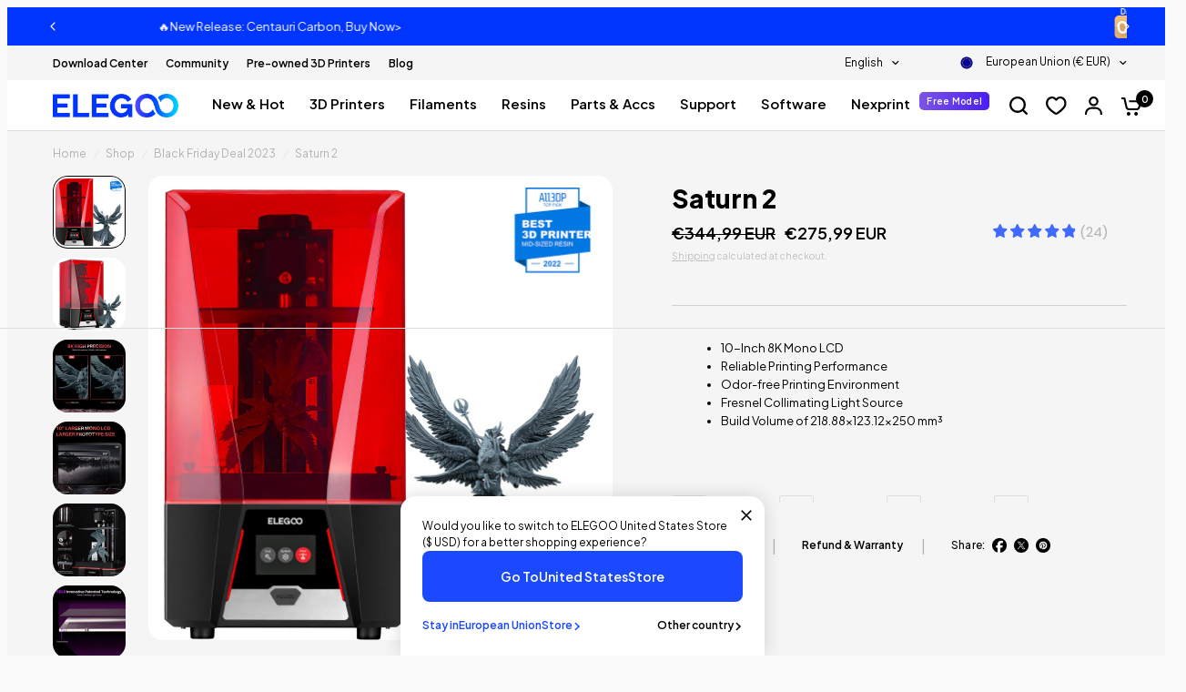

--- FILE ---
content_type: text/css
request_url: https://eu.elegoo.com/cdn/shop/t/23/assets/featured-collection.css?v=140410966980307964821753164748
body_size: -381
content:
.featured-collection{overflow:hidden}@media only screen and (max-width: 767px){.featured-collection .carousel__slide{width:calc(90vw - 15px)}}.featured-collection .products.row{padding:0}@media only screen and (max-width: 767px){.featured-collection.swipe-on-mobile .featured-collection__inner.display-type--grid .products.row{margin:0 -15px;width:calc(100% + 30px);padding:0 11px}.featured-collection.swipe-on-mobile .featured-collection__inner.display-type--grid .products.row::-webkit-scrollbar{display:none}}.featured-collection .text-center .button{margin-top:10px}.featured-collection .section-header--button a{color:#1b49ff;--color-accent: #1b49ff;font-size:12px;font-weight:600!important}.full-menu .featured-collection .section-header--title{font-size:15px;font-weight:600!important}.featured-collection .section-header--title{font-size:32px;font-weight:var(--header-font-weight)!important}.featured-collection .section-header--title .animated-marker{font-weight:var(--header-font-weight)!important}.featured-collection .section-header{margin-bottom:18px}.featured-collection .desktop{display:block}.featured-collection .mobile{display:none}@media screen and (max-width: 767px){.featured-collection .section-header--title{margin-bottom:16px;font-size:28px;font-weight:var(--header-font-weight)!important}.featured-collection .section-header--title .animated-marker{font-size:28px;font-weight:var(--header-font-weight)!important}.featured-collection .section-header{padding:0;margin-bottom:24px}.featured-collection .desktop{display:none}.featured-collection .mobile{display:block}}
/*# sourceMappingURL=/cdn/shop/t/23/assets/featured-collection.css.map?v=140410966980307964821753164748 */


--- FILE ---
content_type: text/css
request_url: https://eu.elegoo.com/cdn/shop/t/23/assets/image-with-text.css?v=11248520276470339181744698980
body_size: 990
content:
.image-with-text{display:grid;grid-auto-flow:dense}.image-with-text video{pointer-events:none}.image-with-text--image-media,.image-with-text--content{isolation:isolate;border-radius:var(--block-border-radius, 16px)}.image-with-text--image-media{box-shadow:var(--block-shadows)}@media only screen and (min-width: 768px){.image-with-text{grid-template-areas:"media content";grid-template-columns:1fr 1fr}.image-with-text--combine{gap:0}}@media only screen and (min-width: 768px){.image-with-text.text_first{grid-template-areas:"content media"}}.image-with-text--image{width:100%}@media only screen and (min-width: 768px){.image-with-text--image{grid-area:media}}.image-with-text--image svg,.image-with-text--image img{position:absolute;top:0;left:0;width:100%;height:100%;object-fit:cover}.image-with-text--image svg{padding:50px;fill:var(--bg-body, #fff);opacity:.5;background:var(--color-accent)}.image-with-text--image-media{position:relative;width:100%;overflow:hidden;padding-bottom:var(--ratio-percent)}.image-with-text--image-media.aspect-ratio--small{padding-bottom:47%;height:100%}.image-with-text--image-media.aspect-ratio--large{padding-bottom:100%}.image-with-text--image-media iframe,.image-with-text--image-media video{position:absolute;top:0;left:0;height:100%;width:100%;object-fit:cover}@media only screen and (min-width: 768px){.image-with-text--combine .image-with-text--image-media{border-top-left-radius:0;border-bottom-left-radius:0}.image-with-text--image-media.aspect-ratio--small{padding-bottom:55%}}.image-with-text--content{display:flex;width:100%;flex-grow:1;padding:25px;align-items:center;gap:0;background:var(--color-bg, #fff)}@media only screen and (min-width: 768px){.image-with-text--content{padding:45px;grid-area:content}.image-with-text--combine{border-top-right-radius:0;border-bottom-right-radius:0;gap:0}}@media only screen and (max-width: 767px){.image-with-text--combine{gap:0;border-bottom-left-radius:0;border-bottom-right-radius:0}.image-with-text--image-combine{padding:32px 20px;border-top-left-radius:0;border-top-right-radius:0}}@media only screen and (min-width: 1068px){.image-with-text--content{padding:60px 70px}}.image-with-text--content--inner{max-width:600px;margin:0 auto}.image-with-text--layout_compact .image-with-text--content{padding:0}@media screen and (min-width: 1068px){.image-with-text--layout_compact .image_first .image-with-text--content--inner{padding-left:30px;padding-right:0;max-width:initial}.image-with-text--layout_compact .text_first .image-with-text--content--inner{padding-left:0;padding-right:30px;max-width:initial}}.image-with-text--content--image{margin-bottom:30px}.image-with-text--content--image svg{width:100px;height:100px;fill:var(--bg-body, #fff);opacity:.5;background:var(--color-accent);margin-bottom:20px}.image-with-text .image-with-text--content h3{color:var(--color-text, --color-body);font-weight:800;margin-bottom:24px}.image-with-text--content p{font-weight:400;color:var(--color-text, --color-body)}.image-with-text--content .rte{font-size:14px;margin-bottom:24px}.image-with-text--content h3 .animated-marker{font-weight:800}.image-with-text--content .text-button{color:var(--color-text, --color-body)}.image-with-text--content .text-button:before{background:rgba(var(--color-text-rgb),.4)}.image-with-text--content .text-button:after{background:var(--color-text, --color-body)}.image-with-text--content .accordion summary{color:var(--color-text, --color-body)}.image-with-text--content .accordion summary span:before,.image-with-text--content .accordion summary span:after{background:var(--color-text, --color-body)}@media only screen and (min-width: 768px){.image-with-text--content h3{margin-bottom:30px}.image-with-text.grid--image-small{grid-template-columns:4fr 6fr}.image-with-text--content .rte{font-size:15px}}.image-with-text--icons{display:flex;justify-content:space-between;max-width:712px;margin-top:100px}.image-with-text--icons h3,.image-with-text--icons h4{color:var(--color-text, --color-body)}.image-with-text .image-with-text--icons h3{font-size:60px;line-height:75px;height:75px;margin-bottom:0;font-weight:600}.image-with-text--icons h4{font-weight:400!important}.image-with-text--icons .icon-subheading{margin-bottom:12px!important}.image-with-text--icons h3 i{font-size:20px;font-weight:400;font-style:normal}.image-with-text--icons p i{display:inline-block;font-size:20px;font-weight:400;font-style:normal;font-size:12px;transform:translateY(-10px)}.image-with-text--icon{text-align:center}.image-with-text--icon h4{font-size:18px;line-height:22px;text-transform:none}@media only screen and (min-width: 768px){.image-with-text.grid--image-small.text_first,.image-with-text.grid--image-large{grid-template-columns:6fr 4fr}.image-with-text.grid--image-large.text_first{grid-template-columns:4fr 6fr}}.image-with-text .image-with-text--icon{max-width:160px}.image-with-text .image-with-text--icon p{max-width:120px;margin-bottom:0;white-space:nowrap}.image-with-text-custom{padding:48px 0;gap:80px}.image-with-text-custom .image-with-text--content h3{margin-bottom:24px}.image-with-text-custom .image-with-text--content h3,.image-with-text-custom .image-with-text--content h3 span{font-size:40px;font-style:normal;font-weight:var(--header-font-weight)!important;line-height:120%}.image-with-text-custom .image-with-text--content .rte{font-size:15px;line-height:150%}@media screen and (min-width: 768px){.layout-v2 .image-with-text--content .rte,.image-with-text--icons p{font-size:18px}}.image-with-text--icons .icon-subheading{font-size:24px;font-weight:800!important}.image-with-text-custom .image-with-text--content--inner{max-width:unset}.section-image-with-text .layout-v2 h3{font-weight:600!important}@media screen and (min-width: 768px){.image-with-text-custom.grid--image-small{grid-template-columns:300px 1fr}.image-with-text-custom .image-with-text--content{padding:0 40px 0 0}}@media screen and (min-width: 768px){.section-image-with-text .layout-v2 .image_first .image-with-text--content{padding-right:0;padding-left:40px}.section-image-with-text .layout-v2 .text_first .image-with-text--content{padding-left:0;padding-right:40px}}.section-image-with-text .layout-v2 .image-with-text--content .h3{background:linear-gradient(270deg,#dfebff,#8797ff);background-clip:text;-webkit-background-clip:text;color:transparent}.section-image-with-text .layout-v2 .image-with-text--content{padding-top:0;padding-bottom:0;align-items:start}.section-image-with-text .layout-v2 .image-with-text--image-media{height:100%}.image-with-text--app-buttons a{color:var(--btn-text-color, --color-body);background-color:var(--btn-bg-color, #f5f5f5);text-decoration:none;margin-right:20px}.image-with-text--app-buttons a:last-of-type{margin-right:0}.image-with-text--app-buttons a:hover{color:var(--btn-text-hover-color);background-color:var(--btn-bg-hover-color)}@media screen and (max-width: 767px){.section-image-with-text .layout-v2 .image-with-text--content{padding-bottom:24px}.image-with-text--layout_compact .image-with-text--content{grid-row:2}.image-with-text-custom .image-with-text{flex-direction:column-reverse;display:flex;gap:32px}.image-with-text-custom .image-with-text--content h3{margin-bottom:24px}.image-with-text-custom .image-with-text--content h3,.image-with-text-custom .image-with-text--content h3 span{font-size:28px}.image-with-text-custom .image-with-text--content .rte p{font-size:15px}.image-with-text-custom{padding:0;gap:32px}.image-with-text-custom .image-with-text--content{padding:0}.image-with-text-custom .image-with-text--content h3,.image-with-text-custom .image-with-text--content h3 span{font-size:32px;text-align:center}.image-with-text-custom.grid--image-small{grid-template-rows:auto 1fr}.image-with-text-custom .button{left:50%;transform:translate(-50%)}.image-with-text-custom .image-with-text--content .rte p{font-size:14px;line-height:150%;text-align:center}.image-with-text-custom.grid--image-small .image-with-text--image{width:100%;margin:auto}.image-with-text .image-with-text--content--inner{padding-right:0;padding-left:0}.image-with-text .image-with-text--icons{flex-wrap:wrap}.section-image-with-text .layout-v2 .image-with-text--icon{flex-shrink:0;max-width:120px;width:50%;margin-top:48px}.section-image-with-text .layout-v2 .image-with-text--icon[text-as-icon]{margin-top:10px}.section-image-with-text .layout-v2 h3{font-weight:600!important;font-size:6.1538vw;line-height:7.6923vw}.section-image-with-text .layout-v2 .image-with-text{background-color:#252525;border-radius:20px}.section-image-with-text .layout-v2.disable-card .image-with-text{background-color:unset}.section-image-with-text .layout-v2 .image-with-text--image-media{border-bottom-left-radius:0;border-bottom-right-radius:0}.section-image-with-text .layout-v2.disable-card .image-with-text--image-media{border-bottom-left-radius:var(--block-border-radius, 16px);border-bottom-right-radius:var(--block-border-radius, 16px)}.section-image-with-text .layout-v2 .image-with-text--content{grid-row:2;padding-top:12px;padding-left:12px;padding-right:12px}.section-image-with-text .image-with-text--layout_compact .image-with-text--content{padding-left:0;padding-right:0}.section-image-with-text .image-with-text--icons h4{font-size:12px;line-height:1.25}.section-image-with-text .image-with-text--icons h3 i{font-size:14px;vertical-align:bottom}.section-image-with-text .image-with-text--icons p i{font-size:.75em;transform:translateY(-6px)}.section-image-with-text .layout-v2 .image-with-text--content--inner{padding-right:0!important}.section-image-with-text .image-with-text--icons{margin-top:7.6923vw;padding:0 20px}.section-image-with-text .image-with-text--icons h3{font-size:5.1282vw;line-height:6.4103vw;height:auto}.section-image-with-text .image-with-text--icons .icon-desc{line-height:1.1}.section-image-with-text .image-with-text--icons{font-size:2.5641vw;line-height:1.2}.section-image-with-text .image-with-text--icon img{width:10.2564vw}.section-image-with-text .image-with-text--icons p{font-size:3.0769vw}.section-image-with-text .image-with-text--icons .icon-subheading{font-size:2.0513vw;margin-bottom:14px}.image-with-text--app-buttons{margin-bottom:42px}.image-with-text--app-buttons a{font-size:12px;padding:9px 18px;height:40px;margin-right:10px}}
/*# sourceMappingURL=/cdn/shop/t/23/assets/image-with-text.css.map?v=11248520276470339181744698980 */


--- FILE ---
content_type: image/svg+xml
request_url: https://eu.elegoo.com/cdn/shop/files/Maestro_55ab906f-63ef-47f9-b109-fff918e1a201.svg?crop=center&height=22&v=1717403517&width=38
body_size: 875
content:
<svg viewBox="0 0 72 40" height="40" width="72" xmlns:xlink="http://www.w3.org/1999/xlink" xmlns="http://www.w3.org/2000/svg" id="Maestro">
  <image xlink:href="[data-uri]" height="40" width="72" data-name="图层 8" id="图层_8"></image>
</svg>


--- FILE ---
content_type: text/javascript
request_url: https://eu.elegoo.com/cdn/shop/t/23/assets/dyn-is-svg-element.js?v=128696675019110973201764062000
body_size: 3876
content:
System.register([],function(exports,module){"use strict";return{execute:function(){exports({B:mixVisibility,G:hslaToRgba,J:analyseComplexValue,X:isObject,_:velocityPerSecond,h:defaultOffset,i:interpolate,j:fillOffset,k:createRenderBatcher,l:isSVGElement,m:memo,o:mix,r:resolveElements,u:getMixer,v:mixArray,x:mixObject,y:mixImmediate});const clamp=exports("c",(min,max,v)=>v>max?max:v<min?min:v);let warning=exports("V",()=>{}),invariant=exports("U",()=>{});const MotionGlobalConfig=exports("W",{});function isObject(value){return typeof value=="object"&&value!==null}function memo(callback){let result;return()=>(result===void 0&&(result=callback()),result)}const noop=exports("n",any=>any),combineFunctions=(a,b)=>v=>b(a(v)),pipe=exports("Y",(...transformers)=>transformers.reduce(combineFunctions)),progress=exports("Z",(from,to,value)=>{const toFromDifference=to-from;return toFromDifference===0?1:(value-from)/toFromDifference});function velocityPerSecond(velocity,frameDuration){return frameDuration?velocity*(1e3/frameDuration):0}const stepsOrder=exports("d",["setup","read","resolveKeyframes","preUpdate","update","preRender","render","postRender"]),statsBuffer=exports("s",{value:null,addProjectionMetrics:null});function createRenderStep(runNextFrame,stepName){let thisFrame=new Set,nextFrame=new Set,isProcessing=!1,flushNextFrame=!1;const toKeepAlive=new WeakSet;let latestFrameData={delta:0,timestamp:0,isProcessing:!1},numCalls=0;function triggerCallback(callback){toKeepAlive.has(callback)&&(step.schedule(callback),runNextFrame()),numCalls++,callback(latestFrameData)}const step={schedule:(callback,keepAlive=!1,immediate=!1)=>{const queue=immediate&&isProcessing?thisFrame:nextFrame;return keepAlive&&toKeepAlive.add(callback),queue.has(callback)||queue.add(callback),callback},cancel:callback=>{nextFrame.delete(callback),toKeepAlive.delete(callback)},process:frameData2=>{if(latestFrameData=frameData2,isProcessing){flushNextFrame=!0;return}isProcessing=!0,[thisFrame,nextFrame]=[nextFrame,thisFrame],thisFrame.forEach(triggerCallback),stepName&&statsBuffer.value&&statsBuffer.value.frameloop[stepName].push(numCalls),numCalls=0,thisFrame.clear(),isProcessing=!1,flushNextFrame&&(flushNextFrame=!1,step.process(frameData2))}};return step}const maxElapsed=40;function createRenderBatcher(scheduleNextBatch,allowKeepAlive){let runNextFrame=!1,useDefaultElapsed=!0;const state={delta:0,timestamp:0,isProcessing:!1},flagRunNextFrame=()=>runNextFrame=!0,steps=stepsOrder.reduce((acc,key)=>(acc[key]=createRenderStep(flagRunNextFrame,allowKeepAlive?key:void 0),acc),{}),{setup,read,resolveKeyframes,preUpdate,update,preRender,render,postRender}=steps,processBatch=()=>{const timestamp=MotionGlobalConfig.useManualTiming?state.timestamp:performance.now();runNextFrame=!1,MotionGlobalConfig.useManualTiming||(state.delta=useDefaultElapsed?1e3/60:Math.max(Math.min(timestamp-state.timestamp,maxElapsed),1)),state.timestamp=timestamp,state.isProcessing=!0,setup.process(state),read.process(state),resolveKeyframes.process(state),preUpdate.process(state),update.process(state),preRender.process(state),render.process(state),postRender.process(state),state.isProcessing=!1,runNextFrame&&allowKeepAlive&&(useDefaultElapsed=!1,scheduleNextBatch(processBatch))},wake=()=>{runNextFrame=!0,useDefaultElapsed=!0,state.isProcessing||scheduleNextBatch(processBatch)};return{schedule:stepsOrder.reduce((acc,key)=>{const step=steps[key];return acc[key]=(process,keepAlive=!1,immediate=!1)=>(runNextFrame||wake(),step.schedule(process,keepAlive,immediate)),acc},{}),cancel:process=>{for(let i=0;i<stepsOrder.length;i++)steps[stepsOrder[i]].cancel(process)},state,steps}}const{schedule:frame,cancel:cancelFrame,state:frameData,steps:frameSteps}=createRenderBatcher(typeof requestAnimationFrame<"u"?requestAnimationFrame:noop,!0);exports({f:frame,a:cancelFrame,b:frameData,T:frameSteps});const checkStringStartsWith=token=>key=>typeof key=="string"&&key.startsWith(token),isCSSVariableName=exports("e",checkStringStartsWith("--")),startsAsVariableToken=checkStringStartsWith("var(--"),isCSSVariableToken=exports("g",value=>startsAsVariableToken(value)?singleCssVariableRegex.test(value.split("/*")[0].trim()):!1),singleCssVariableRegex=/var\(--(?:[\w-]+\s*|[\w-]+\s*,(?:\s*[^)(\s]|\s*\((?:[^)(]|\([^)(]*\))*\))+\s*)\)$/iu,number=exports("M",{test:v=>typeof v=="number",parse:parseFloat,transform:v=>v}),alpha=exports("L",{...number,transform:v=>clamp(0,1,v)}),scale=exports("N",{...number,default:1}),sanitize=v=>Math.round(v*1e5)/1e5,floatRegex=exports("$",/-?(?:\d+(?:\.\d+)?|\.\d+)/gu);function isNullish(v){return v==null}const singleColorRegex=/^(?:#[\da-f]{3,8}|(?:rgb|hsl)a?\((?:-?[\d.]+%?[,\s]+){2}-?[\d.]+%?\s*(?:[,/]\s*)?(?:\b\d+(?:\.\d+)?|\.\d+)?%?\))$/iu,isColorString=(type,testProp)=>v=>!!(typeof v=="string"&&singleColorRegex.test(v)&&v.startsWith(type)||testProp&&!isNullish(v)&&Object.prototype.hasOwnProperty.call(v,testProp)),splitColor=(aName,bName,cName)=>v=>{if(typeof v!="string")return v;const[a,b,c,alpha2]=v.match(floatRegex);return{[aName]:parseFloat(a),[bName]:parseFloat(b),[cName]:parseFloat(c),alpha:alpha2!==void 0?parseFloat(alpha2):1}},clampRgbUnit=v=>clamp(0,255,v),rgbUnit=exports("H",{...number,transform:v=>Math.round(clampRgbUnit(v))}),rgba=exports("I",{test:isColorString("rgb","red"),parse:splitColor("red","green","blue"),transform:({red,green,blue,alpha:alpha$1=1})=>"rgba("+rgbUnit.transform(red)+", "+rgbUnit.transform(green)+", "+rgbUnit.transform(blue)+", "+sanitize(alpha.transform(alpha$1))+")"});function parseHex(v){let r="",g="",b="",a="";return v.length>5?(r=v.substring(1,3),g=v.substring(3,5),b=v.substring(5,7),a=v.substring(7,9)):(r=v.substring(1,2),g=v.substring(2,3),b=v.substring(3,4),a=v.substring(4,5),r+=r,g+=g,b+=b,a+=a),{red:parseInt(r,16),green:parseInt(g,16),blue:parseInt(b,16),alpha:a?parseInt(a,16)/255:1}}const hex=exports("E",{test:isColorString("#"),parse:parseHex,transform:rgba.transform}),createUnitType=unit=>({test:v=>typeof v=="string"&&v.endsWith(unit)&&v.split(" ").length===1,parse:parseFloat,transform:v=>`${v}${unit}`}),degrees=exports("O",createUnitType("deg")),percent=exports("P",createUnitType("%")),px=exports("p",createUnitType("px")),vh=exports("R",createUnitType("vh")),vw=exports("S",createUnitType("vw")),progressPercentage=exports("Q",{...percent,parse:v=>percent.parse(v)/100,transform:v=>percent.transform(v*100)}),hsla=exports("F",{test:isColorString("hsl","hue"),parse:splitColor("hue","saturation","lightness"),transform:({hue,saturation,lightness,alpha:alpha$1=1})=>"hsla("+Math.round(hue)+", "+percent.transform(sanitize(saturation))+", "+percent.transform(sanitize(lightness))+", "+sanitize(alpha.transform(alpha$1))+")"}),color=exports("D",{test:v=>rgba.test(v)||hex.test(v)||hsla.test(v),parse:v=>rgba.test(v)?rgba.parse(v):hsla.test(v)?hsla.parse(v):hex.parse(v),transform:v=>typeof v=="string"?v:v.hasOwnProperty("red")?rgba.transform(v):hsla.transform(v),getAnimatableNone:v=>{const parsed=color.parse(v);return parsed.alpha=0,color.transform(parsed)}}),colorRegex=/(?:#[\da-f]{3,8}|(?:rgb|hsl)a?\((?:-?[\d.]+%?[,\s]+){2}-?[\d.]+%?\s*(?:[,/]\s*)?(?:\b\d+(?:\.\d+)?|\.\d+)?%?\))/giu;function test(v){var _a,_b;return isNaN(v)&&typeof v=="string"&&(((_a=v.match(floatRegex))==null?void 0:_a.length)||0)+(((_b=v.match(colorRegex))==null?void 0:_b.length)||0)>0}const NUMBER_TOKEN="number",COLOR_TOKEN="color",VAR_TOKEN="var",VAR_FUNCTION_TOKEN="var(",SPLIT_TOKEN="${}",complexRegex=/var\s*\(\s*--(?:[\w-]+\s*|[\w-]+\s*,(?:\s*[^)(\s]|\s*\((?:[^)(]|\([^)(]*\))*\))+\s*)\)|#[\da-f]{3,8}|(?:rgb|hsl)a?\((?:-?[\d.]+%?[,\s]+){2}-?[\d.]+%?\s*(?:[,/]\s*)?(?:\b\d+(?:\.\d+)?|\.\d+)?%?\)|-?(?:\d+(?:\.\d+)?|\.\d+)/giu;function analyseComplexValue(value){const originalValue=value.toString(),values=[],indexes={color:[],number:[],var:[]},types=[];let i=0;const split=originalValue.replace(complexRegex,parsedValue=>(color.test(parsedValue)?(indexes.color.push(i),types.push(COLOR_TOKEN),values.push(color.parse(parsedValue))):parsedValue.startsWith(VAR_FUNCTION_TOKEN)?(indexes.var.push(i),types.push(VAR_TOKEN),values.push(parsedValue)):(indexes.number.push(i),types.push(NUMBER_TOKEN),values.push(parseFloat(parsedValue))),++i,SPLIT_TOKEN)).split(SPLIT_TOKEN);return{values,split,indexes,types}}function parseComplexValue(v){return analyseComplexValue(v).values}function createTransformer(source){const{split,types}=analyseComplexValue(source),numSections=split.length;return v=>{let output="";for(let i=0;i<numSections;i++)if(output+=split[i],v[i]!==void 0){const type=types[i];type===NUMBER_TOKEN?output+=sanitize(v[i]):type===COLOR_TOKEN?output+=color.transform(v[i]):output+=v[i]}return output}}const convertNumbersToZero=v=>typeof v=="number"?0:color.test(v)?color.getAnimatableNone(v):v;function getAnimatableNone(v){const parsed=parseComplexValue(v);return createTransformer(v)(parsed.map(convertNumbersToZero))}const complex=exports("K",{test,parse:parseComplexValue,createTransformer,getAnimatableNone});function hueToRgb(p,q,t){return t<0&&(t+=1),t>1&&(t-=1),t<1/6?p+(q-p)*6*t:t<1/2?q:t<2/3?p+(q-p)*(2/3-t)*6:p}function hslaToRgba({hue,saturation,lightness,alpha:alpha2}){hue/=360,saturation/=100,lightness/=100;let red=0,green=0,blue=0;if(!saturation)red=green=blue=lightness;else{const q=lightness<.5?lightness*(1+saturation):lightness+saturation-lightness*saturation,p=2*lightness-q;red=hueToRgb(p,q,hue+1/3),green=hueToRgb(p,q,hue),blue=hueToRgb(p,q,hue-1/3)}return{red:Math.round(red*255),green:Math.round(green*255),blue:Math.round(blue*255),alpha:alpha2}}function mixImmediate(a,b){return p=>p>0?b:a}const mixNumber$1=exports("z",(from,to,progress2)=>from+(to-from)*progress2),mixLinearColor=exports("t",(from,to,v)=>{const fromExpo=from*from,expo=v*(to*to-fromExpo)+fromExpo;return expo<0?0:Math.sqrt(expo)}),colorTypes=[hex,rgba,hsla],getColorType=v=>colorTypes.find(type=>type.test(v));function asRGBA(color2){const type=getColorType(color2);if(!type)return!1;let model=type.parse(color2);return type===hsla&&(model=hslaToRgba(model)),model}const mixColor=exports("q",(from,to)=>{const fromRGBA=asRGBA(from),toRGBA=asRGBA(to);if(!fromRGBA||!toRGBA)return mixImmediate(from,to);const blended={...fromRGBA};return v=>(blended.red=mixLinearColor(fromRGBA.red,toRGBA.red,v),blended.green=mixLinearColor(fromRGBA.green,toRGBA.green,v),blended.blue=mixLinearColor(fromRGBA.blue,toRGBA.blue,v),blended.alpha=mixNumber$1(fromRGBA.alpha,toRGBA.alpha,v),rgba.transform(blended))}),invisibleValues=exports("A",new Set(["none","hidden"]));function mixVisibility(origin,target){return invisibleValues.has(origin)?p=>p<=0?origin:target:p=>p>=1?target:origin}function mixNumber(a,b){return p=>mixNumber$1(a,b,p)}function getMixer(a){return typeof a=="number"?mixNumber:typeof a=="string"?isCSSVariableToken(a)?mixImmediate:color.test(a)?mixColor:mixComplex:Array.isArray(a)?mixArray:typeof a=="object"?color.test(a)?mixColor:mixObject:mixImmediate}function mixArray(a,b){const output=[...a],numValues=output.length,blendValue=a.map((v,i)=>getMixer(v)(v,b[i]));return p=>{for(let i=0;i<numValues;i++)output[i]=blendValue[i](p);return output}}function mixObject(a,b){const output={...a,...b},blendValue={};for(const key in output)a[key]!==void 0&&b[key]!==void 0&&(blendValue[key]=getMixer(a[key])(a[key],b[key]));return v=>{for(const key in blendValue)output[key]=blendValue[key](v);return output}}function matchOrder(origin,target){const orderedOrigin=[],pointers={color:0,var:0,number:0};for(let i=0;i<target.values.length;i++){const type=target.types[i],originIndex=origin.indexes[type][pointers[type]],originValue=origin.values[originIndex]??0;orderedOrigin[i]=originValue,pointers[type]++}return orderedOrigin}const mixComplex=exports("w",(origin,target)=>{const template=complex.createTransformer(target),originStats=analyseComplexValue(origin),targetStats=analyseComplexValue(target);return originStats.indexes.var.length===targetStats.indexes.var.length&&originStats.indexes.color.length===targetStats.indexes.color.length&&originStats.indexes.number.length>=targetStats.indexes.number.length?invisibleValues.has(origin)&&!targetStats.values.length||invisibleValues.has(target)&&!originStats.values.length?mixVisibility(origin,target):pipe(mixArray(matchOrder(originStats,targetStats),targetStats.values),template):mixImmediate(origin,target)});function mix(from,to,p){return typeof from=="number"&&typeof to=="number"&&typeof p=="number"?mixNumber$1(from,to,p):getMixer(from)(from,to)}function createMixers(output,ease,customMixer){const mixers=[],mixerFactory=customMixer||MotionGlobalConfig.mix||mix,numMixers=output.length-1;for(let i=0;i<numMixers;i++){let mixer=mixerFactory(output[i],output[i+1]);if(ease){const easingFunction=Array.isArray(ease)?ease[i]||noop:ease;mixer=pipe(easingFunction,mixer)}mixers.push(mixer)}return mixers}function interpolate(input,output,{clamp:isClamp=!0,ease,mixer}={}){const inputLength=input.length;if(invariant(inputLength===output.length),inputLength===1)return()=>output[0];if(inputLength===2&&output[0]===output[1])return()=>output[1];const isZeroDeltaRange=input[0]===input[1];input[0]>input[inputLength-1]&&(input=[...input].reverse(),output=[...output].reverse());const mixers=createMixers(output,ease,mixer),numMixers=mixers.length,interpolator=v=>{if(isZeroDeltaRange&&v<input[0])return output[0];let i=0;if(numMixers>1)for(;i<input.length-2&&!(v<input[i+1]);i++);const progressInRange=progress(input[i],input[i+1],v);return mixers[i](progressInRange)};return isClamp?v=>interpolator(clamp(input[0],input[inputLength-1],v)):interpolator}function fillOffset(offset,remaining){const min=offset[offset.length-1];for(let i=1;i<=remaining;i++){const offsetProgress=progress(0,remaining,i);offset.push(mixNumber$1(min,1,offsetProgress))}}function defaultOffset(arr){const offset=[0];return fillOffset(offset,arr.length-1),offset}const supportsScrollTimeline=exports("C",memo(()=>window.ScrollTimeline!==void 0));function resolveElements(elementOrSelector,scope,selectorCache){if(elementOrSelector instanceof EventTarget)return[elementOrSelector];if(typeof elementOrSelector=="string"){let root=document;scope&&(root=scope.current);const elements=selectorCache?.[elementOrSelector]??root.querySelectorAll(elementOrSelector);return elements?Array.from(elements):[]}return Array.from(elementOrSelector)}function isSVGElement(element){return isObject(element)&&"ownerSVGElement"in element}}}});
//# sourceMappingURL=/cdn/shop/t/23/assets/dyn-is-svg-element.js.map?v=128696675019110973201764062000


--- FILE ---
content_type: image/svg+xml
request_url: https://eu.elegoo.com/cdn/shop/files/Apple_Pay_42ee4c55-d2cf-4cb7-8b5e-28bd77c6ac24.svg?crop=center&height=22&v=1717403535&width=38
body_size: 978
content:
<svg viewBox="0 0 72 40" height="40" width="72" xmlns:xlink="http://www.w3.org/1999/xlink" xmlns="http://www.w3.org/2000/svg" data-name="Apple Pay" id="Apple_Pay">
  <image xlink:href="[data-uri]" height="40" width="72" data-name="图层 3" id="图层_3"></image>
</svg>


--- FILE ---
content_type: text/javascript
request_url: https://eu.elegoo.com/cdn/shop/t/23/assets/dyn-setup-react.js?v=102536446925381376371764062000
body_size: 487
content:
System.register(["./dyn-index.js","./dyn-index3.js","./dyn-goober.modern.js","./dyn-feature-products.js"],function(exports,module){"use strict";var reactExports,requireReactDom,reactDomExports,m,sall;return{setters:[module2=>{reactExports=module2.r},module2=>{requireReactDom=module2.r,reactDomExports=module2.a},module2=>{m=module2.m},module2=>{sall=module2.s}],execute:function(){exports({createPortalComponent,withOnMount});var client={},hasRequiredClient;function requireClient(){if(hasRequiredClient)return client;hasRequiredClient=1;var m2=requireReactDom();return client.createRoot=m2.createRoot,client.hydrateRoot=m2.hydrateRoot,client}var clientExports=requireClient(),i=new Map([["align-self","-ms-grid-row-align"],["color-adjust","-webkit-print-color-adjust"],["column-gap","grid-column-gap"],["gap","grid-gap"],["grid-template-columns","-ms-grid-columns"],["grid-template-rows","-ms-grid-rows"],["justify-self","-ms-grid-column-align"],["margin-inline-end","-webkit-margin-end"],["margin-inline-start","-webkit-margin-start"],["overflow-wrap","word-wrap"],["padding-inline-end","-webkit-padding-end"],["padding-inline-start","-webkit-padding-start"],["row-gap","grid-row-gap"],["scroll-margin-bottom","scroll-snap-margin-bottom"],["scroll-margin-left","scroll-snap-margin-left"],["scroll-margin-right","scroll-snap-margin-right"],["scroll-margin-top","scroll-snap-margin-top"],["scroll-margin","scroll-snap-margin"],["text-combine-upright","-ms-text-combine-horizontal"]]);function n(n2,r){let t="";const a=i.get(n2);a&&(t+=`${a}:${r};`);const o=function(i2){var n3=/^(?:(text-(?:decoration$|e|or|si)|back(?:ground-cl|d|f)|box-d|(?:mask(?:$|-[ispro]|-cl)))|(tab-|column(?!-s)|text-align-l)|(ap)|(u|hy))/i.exec(i2);return n3?n3[1]?1:n3[2]?2:n3[3]?3:5:0}(n2);1&o&&(t+=`-webkit-${n2}:${r};`),2&o&&(t+=`-moz-${n2}:${r};`),4&o&&(t+=`-ms-${n2}:${r};`);const l=function(i2,n3){var r2=/^(?:(pos)|(background-i)|((?:max-|min-)?(?:block-s|inl|he|widt))|(dis))/i.exec(i2);return r2?r2[1]?/^sti/i.test(n3)?1:0:r2[2]?/^image-/i.test(n3)?1:0:r2[3]?n3[3]==="-"?2:0:/^(inline-)?grid$/i.test(n3)?4:0:0}(n2,r);return 1&l?t+=`${n2}:-webkit-${r};`:2&l?t+=`${n2}:-moz-${r};`:4&l&&(t+=`${n2}:-ms-${r};`),t+=`${n2}:${r};`,t}m(reactExports.createElement,n);function createPortalComponent(fc,payload,container,cb){return reactDomExports.createPortal(reactExports.createElement(withOnMount(fc,cb),payload),container)}function withOnMount(comp,cb){return props=>(reactExports.useEffect(()=>{cb?.()},[]),reactExports.createElement(comp,props))}const getReactMountNode=exports("getReactMountNode",sall(()=>{let root=null;function reducer(state,action){switch(action.type){case"push":return[...state,action.payload];case"remove":return state.filter(n2=>n2!==action.payload);default:return state}}const Container=reactExports.forwardRef(function(_props,ref){const[nodes,dispatch]=reactExports.useReducer(reducer,[]);return reactExports.useImperativeHandle(ref,()=>({dispatch})),reactExports.createElement("div",{},nodes)});let resolve=_ref=>{};const p=new Promise(r=>resolve=r);return async()=>{root||(root=document.createElement("div"),root.id="elegoo-theme-root",document.body.appendChild(root),clientExports.createRoot(root).render(reactExports.createElement(Container,{ref:ref2=>{resolve(ref2)}})));const ref=await p;return{async push(node){ref.dispatch({type:"push",payload:node})},remove(node){ref.dispatch({type:"remove",payload:node})}}}}));exports("createPortal",reactDomExports.createPortal)}}});
//# sourceMappingURL=/cdn/shop/t/23/assets/dyn-setup-react.js.map?v=102536446925381376371764062000


--- FILE ---
content_type: text/javascript
request_url: https://eu.elegoo.com/cdn/shop/t/23/assets/dyn-feature-products.js?v=163749630420040068171764062000
body_size: 2371
content:
var __defProp=Object.defineProperty,__defNormalProp=(obj,key,value)=>key in obj?__defProp(obj,key,{enumerable:!0,configurable:!0,writable:!0,value}):obj[key]=value,__publicField=(obj,key,value)=>__defNormalProp(obj,typeof key!="symbol"?key+"":key,value);System.register([],function(exports,module){"use strict";return{execute:function(){var _a,_b;exports({a:isBreakpoint,g:getDefaultExportFromCjs,h:hex2rgb,i:isMobile});const debounce=exports("d",({delay},func)=>{let timer,active=!0;const debounced=(...args)=>{active?(clearTimeout(timer),timer=setTimeout(()=>{active&&func(...args),timer=void 0},delay)):func(...args)};return debounced.isPending=()=>timer!==void 0,debounced.cancel=()=>{active=!1},debounced.flush=(...args)=>func(...args),debounced}),throttle=exports("t",({interval},func)=>{let ready=!0,timer;const throttled=(...args)=>{ready&&(func(...args),ready=!1,timer=setTimeout(()=>{ready=!0,timer=void 0},interval))};return throttled.isThrottled=()=>timer!==void 0,throttled}),get=(value,path,defaultValue)=>{const segments=path.split(/[\.\[\]]/g);let current=value;for(const key of segments){if(current===null||current===void 0)return defaultValue;const dequoted=key.replace(/['"]/g,"");dequoted.trim()!==""&&(current=current[dequoted])}return current===void 0?defaultValue:current},sall=exports("s",fn=>fn());function isBreakpoint(query){return window.matchMedia(query).matches}function isMobile(){return isBreakpoint("(max-width: 767px)")}function lib(l){return()=>l()}function hex2rgb(hex){const color=parseInt(hex.slice(1),16),r=color>>16&255,g=color>>8&255,b=color&255;return{r,g,b}}const libInvoke=lib(()=>Promise.resolve().then(()=>invokes).then(m=>m.default));class LazyDep{constructor(loader){__publicField(this,"loader"),this.loader=loader}load(){return this.loader()}}const modules={ClipboardJS:lib(()=>module.import("./dyn-clipboard.js").then(n=>n.c).then(m=>m.default)),invoke:()=>libInvoke()},LAZY_MODULES={manualInvoke,ClipboardJS:new LazyDep(()=>module.import("./dyn-clipboard.js").then(n=>n.c).then(m=>m.default)),motion:new LazyDep(()=>module.import("./dyn-index5.js"))};if(!((_a=window.importDynamic)!=null&&_a.initialized)){const importDynamic=function(name,cb){var _a2;const m=(_a2=modules[name])==null?void 0:_a2.call(modules);return typeof cb=="function"&&cb(m),m};importDynamic.initialized=!0,(_b=window._dynamics)!=null&&_b.length&&(window._dynamics.forEach(([name,resolve])=>{importDynamic(name).then(resolve)}),window._dynamics=[]),window.importDynamic=importDynamic}function autoInvoke(){console.info("[DYN] auto invoke"),libInvoke().then(invoke2=>{Array.from(document.querySelectorAll('script[dyn-invoke][type="application/json"]')).forEach(script=>{script instanceof HTMLScriptElement&&invoke2(script)})})}function manualInvoke(el,cb){let elem=el;if(typeof el=="string"&&(elem=document.querySelector(el)),!elem)return;const scripts=Array.from(elem.querySelectorAll('script[dyn-invoke][type="application/json"]'));libInvoke().then(invoke2=>{scripts.forEach(script=>invoke2(script,cb))})}async function callWithDeps(config){if(Array.isArray(config)){const fn=config.pop(),deps=config;typeof fn=="function"&&fn.apply(null,await Promise.all(deps.map(async depName=>{const name=depName.split(".")[0],dep=get(LAZY_MODULES,name);if(dep instanceof LazyDep){const m=await dep.load();return depName!==name?get(m,depName.split(".").slice(1).join(".")):m}return get(LAZY_MODULES,depName)})))}}window.ELEGOO_THEME=window.ELEGOO_THEME||[];const ELEGOO_THEME=window.ELEGOO_THEME;window.ELEGOO_THEME.push=new Proxy(ELEGOO_THEME.push,{apply(target,thisArg,args){return Array.isArray(args)&&args.forEach(config=>callWithDeps(config)),Reflect.apply(target,thisArg,args)}}),ELEGOO_THEME.forEach(config=>callWithDeps(config)),document.addEventListener("shopify:section:load",()=>{autoInvoke()}),window.location.host.startsWith("127.0.0.1")||autoInvoke();const INVOKES={...{timeline:()=>module.import("./dyn-timeline.js"),retable:()=>module.import("./dyn-retable.js"),milestones:()=>module.import("./dyn-milestones.js"),"media-3d-carousel":()=>module.import("./dyn-media-3d-carousel.js"),"scroll-and-hover":()=>module.import("./dyn-scroll-hover.js"),"user-story":()=>module.import("./dyn-user-story.js"),"social-media-reviews":()=>module.import("./dyn-social-media-reviews.js"),"sns-masonry":()=>module.import("./dyn-sns-masonry.js"),"flip-clock":()=>module.import("./dyn-flip-clock.js")},startCarousel:()=>module.import("./dyn-embla.js").then(n=>n.e).then(m=>m.startCarousel),initChaoticEffect:()=>module.import("./dyn-hero-effects.js").then(m=>m.initChaoticEffect),"parallax-banner":()=>module.import("./dyn-parallax-banner.js").then(n=>n.ay),"expandable-cards":()=>module.import("./dyn-scroll-follow-action.js").then(m=>m.initExpandableCards),"scroll-follow-video":()=>module.import("./dyn-scroll-follow-action.js").then(m=>m.initScrollFollowVideo),"scroll-reveal":()=>module.import("./dyn-scroll-follow-action.js").then(m=>m.ScrollReveal),"featured-product-with-video":()=>Promise.resolve().then(()=>featureProducts).then(m=>m.featuredProductWithVideo),"j2-sticky-indicator":()=>module.import("./dyn-pdpj2.js").then(m=>m.StickyIndicator),"j2-polygon-highlight":()=>module.import("./dyn-pdpj2.js").then(m=>m.PolygonHighlight),"j2-zoom-in":()=>module.import("./dyn-pdpj2.js").then(m=>m.ZoomIn),"j2-reveal":()=>module.import("./dyn-pdpj2.js").then(m=>m.ScrollReveal),"j2-sticky-progress":()=>module.import("./dyn-pdpj2.js").then(m=>m.Progress),"j2-tutorial-carousel":()=>module.import("./dyn-pdpj2.js").then(m=>m.TutorialCarousel),"j2-sticky-header":()=>module.import("./dyn-pdpj2.js").then(m=>m.Header)},getReactLib=lib(()=>module.import("./dyn-setup-react.js")),call=async(m,params,cb)=>{const mod=await m;if(typeof mod=="function")return mod(params);if(params.container){const container=params.container,payload=params.payload;getReactLib().then(async m2=>{const mount=await m2.getReactMountNode(),Comp=mod.default,portalEl=typeof container=="string"?document.querySelector(container):container;if(portalEl){const portal=m2.createPortalComponent(Comp,payload,portalEl,cb);mount.push(portal)}})}else typeof mod.invoke=="function"?mod.invoke(params):mod.default(params)};function invoke(strOrElement,cb){const KEY_INVOKED="__dyn_invoked";let jsonStr="{}",el=null;if(strOrElement instanceof HTMLScriptElement)el=strOrElement,jsonStr=el.textContent||"{}";else if(typeof strOrElement=="string")try{el=document.querySelector(strOrElement),el&&(jsonStr=el.textContent||"{}")}catch{}if(get(el,KEY_INVOKED))return console.info("Already invoked:",el),Promise.resolve();const params=JSON.parse(jsonStr);params.type in INVOKES&&(call(INVOKES[params.type](),params,cb),el&&(el[KEY_INVOKED]=!0))}const invokes=Object.freeze(Object.defineProperty({__proto__:null,default:invoke},Symbol.toStringTag,{value:"Module"}));function getDefaultExportFromCjs(x){return x&&x.__esModule&&Object.prototype.hasOwnProperty.call(x,"default")?x.default:x}function featuredProductWithVideo(params){function init(){let latestActive=0;const PREFIX="feat-p--",root=document.querySelector(`#shopify-section-${params.payload.section_id}`);Array.from(root.querySelectorAll(`.${PREFIX}container`)).forEach(container=>{const nav=container.querySelector(`.${PREFIX}nav`);if(!nav)return;const viewport=nav.querySelector(`.${PREFIX}nav-viewport`);if(!viewport)return;const navItems=Array.from(container.querySelectorAll(`.${PREFIX}nav button`)),blockItems=Array.from(container.querySelectorAll(`.${PREFIX}item`)),videoTemplates=Array.from(container.querySelectorAll(`.${PREFIX}video-container template`)),videoPlayer=container.querySelector(`.${PREFIX}video-player`),videoPlayerMobile=container.querySelector(".feat-p--video-player-mobile");if(!videoPlayer||!videoPlayerMobile)return;viewport.addEventListener("scroll",debounce({delay:150},()=>{const found=navItems.find(el=>el.classList.contains("active"));if(!found)return;const value=found.offsetLeft-(viewport.scrollLeft||0)+"px";nav.style.setProperty("--active-nav-left",value)})),window.addEventListener("resize",function(){updateActive(latestActive)});const updateActive=index=>{var _a2;latestActive=index;const activeButton=navItems[index];if(!activeButton)return;const hasHorizontalScrollbar=viewport.scrollWidth>viewport.clientWidth,scrollLeft=index!==0&&hasHorizontalScrollbar?activeButton.offsetLeft-(viewport.offsetWidth-activeButton.offsetWidth)/2:0;nav.style.setProperty("--active-nav-width",activeButton.offsetWidth+"px"),nav.style.setProperty("--active-nav-left",activeButton.offsetLeft-scrollLeft+"px"),viewport.scrollTo({left:scrollLeft,behavior:"smooth"}),nav.classList.toggle("has-scrollbar",hasHorizontalScrollbar),blockItems.forEach((el,i)=>{el.classList.toggle("active",i===index)}),navItems.forEach((el,i)=>{el.classList.toggle("active",i===index)});const videoTemplate=videoTemplates[index];if(isMobile()?videoPlayer.innerHTML="":videoPlayerMobile.innerHTML="",videoTemplate){const videoContent=videoTemplate.content.cloneNode(!0);(_a2=isMobile()?videoPlayerMobile:videoPlayer)==null||_a2.replaceChildren(videoContent)}};updateActive(0),container.addEventListener("click",function(evt){const target=evt.target;target.closest(".feat-p--nav button")&&updateActive(navItems.indexOf(target))}),container.addEventListener("shopify:section:load",()=>{updateActive(latestActive)}),container.addEventListener("shopify:block:select",evt=>{const index=blockItems.indexOf(evt.target);index!==-1&&updateActive(index)})})}init()}const featureProducts=Object.freeze(Object.defineProperty({__proto__:null,featuredProductWithVideo},Symbol.toStringTag,{value:"Module"}))}}});
//# sourceMappingURL=/cdn/shop/t/23/assets/dyn-feature-products.js.map?v=163749630420040068171764062000


--- FILE ---
content_type: text/javascript; charset=utf-8
request_url: https://eu.elegoo.com/products/elegoo-saturn-2-8k-10-inches-mono-lcd-3d-printer.js
body_size: 1197
content:
{"id":8405573042452,"title":"Saturn 2","handle":"elegoo-saturn-2-8k-10-inches-mono-lcd-3d-printer","description":"\u003cp\u003e \u003c\/p\u003e\n\u003cp\u003e\u003cstrong\u003eELEGOO Saturn 2 adopts a 10-inch 8K mono LCD screen with an HD resolution of 7680x4320 and an ultra-fine XY resolution of 28.5 microns, outputting outstandingly detailed 3D models with a cure time of only 1-3s per layer. The scratch-resistant tempered glass above the LCD screen with 9H hardness for better light transmission and protection.\u003c\/strong\u003e\u003c\/p\u003e\n\u003cp\u003e\u003cbr\u003e\u003cstrong\u003e[43% Larger Printing Volume] \u003c\/strong\u003eWith a build volume of 219x123x250mm \/ 8.62x4.84x9.84 inch and a 10” large mono LCD screen make the prototype size larger and the curing efficiency higher, you can print one larger model or multiple smaller models in a single batch.\u003c\/p\u003e\n\u003cp\u003e\u003cbr\u003e\u003cstrong\u003e[Fresnel Collimating Light Source] \u003c\/strong\u003eFresnel collimating light source consists of 48 highly integrated UV LED lights that work with the FCL system Fresnel lens to emit a uniform light beam of 405nm wavelength with 92% light uniformity, excellent printing accuracy, and a more smooth surface finish.\u003c\/p\u003e\n\u003cp\u003e\u003cbr\u003e\u003cstrong\u003e[Reliable Printing Performance]\u003c\/strong\u003e \u003cspan data-mce-fragment=\"1\"\u003eThe Z-axis is designed with dual linear rails and non-slip hexagon socket leveling screws for ultra-steady \u0026amp; accurate movement and remarkable printing performance. The sandblasted surface build plate provides much stronger adherence and \u003c\/span\u003e\u003cspan style=\"text-decoration: underline;\"\u003ePFA release liner\u003c\/span\u003e\u003cspan data-mce-fragment=\"1\"\u003e with easier model removal and less release tension.\u003c\/span\u003e\u003c\/p\u003e\n\u003cp\u003e\u003cbr\u003e\u003cstrong\u003e[Odor-free Printing Environment] \u003c\/strong\u003eThe air filtration system with an activated carbon filter can absorb most of the resin odor, creating an odor-free fresh printing environment. Double heat-conducting copper heat tubes with faster heat transfer and better heat dissipation efficiency prolong the service life of 3D printers\u003c\/p\u003e","published_at":"2022-05-24T13:38:52+02:00","created_at":"2023-07-06T03:44:56+02:00","vendor":"ELEGOO","type":"LCD 3D Printers","tags":["3D Printers","8K Resin Printers","IMBF10","IMBF100","IMBF15","IMBF30","IMBF50","Resin 3D Printers","Saturn Series"],"price":27599,"price_min":27599,"price_max":27599,"available":false,"price_varies":false,"compare_at_price":34499,"compare_at_price_min":34499,"compare_at_price_max":34499,"compare_at_price_varies":false,"variants":[{"id":47011371909396,"title":"Default Title","option1":"Default Title","option2":null,"option3":null,"sku":"EL-3D-SAT2","requires_shipping":true,"taxable":false,"featured_image":null,"available":false,"name":"Saturn 2","public_title":null,"options":["Default Title"],"price":27599,"weight":0,"compare_at_price":34499,"inventory_management":"shopify","barcode":"","quantity_rule":{"min":1,"max":null,"increment":1},"quantity_price_breaks":[],"requires_selling_plan":false,"selling_plan_allocations":[]}],"images":["\/\/cdn.shopify.com\/s\/files\/1\/0766\/6450\/4596\/files\/Saturn_2_Resin_3D_Printer.jpg?v=1730875288","\/\/cdn.shopify.com\/s\/files\/1\/0766\/6450\/4596\/files\/ELEGOOSaturn28KResin3DPrinter_2_71aa31df-e3f4-46bf-8b7d-86b7e9d4fb58.jpg?v=1710986271","\/\/cdn.shopify.com\/s\/files\/1\/0766\/6450\/4596\/files\/ELEGOOSaturn28KResin3DPrinter_3_d9ffb539-e302-4573-88e7-42933e95b061.jpg?v=1710986272","\/\/cdn.shopify.com\/s\/files\/1\/0766\/6450\/4596\/files\/ELEGOOSaturn28KResin3DPrinter_4_ce60a8a9-4044-49e8-a7d9-2af7b232e215.jpg?v=1710986273","\/\/cdn.shopify.com\/s\/files\/1\/0766\/6450\/4596\/files\/ELEGOOSaturn28KResin3DPrinter_5_a2a437a9-c21f-4965-818b-a2135e8fb43c.jpg?v=1710986272","\/\/cdn.shopify.com\/s\/files\/1\/0766\/6450\/4596\/files\/ELEGOOSaturn28KResin3DPrinter_6_2406f1cb-4412-42f7-aaea-a2be666f7cf3.jpg?v=1710986272","\/\/cdn.shopify.com\/s\/files\/1\/0766\/6450\/4596\/files\/ELEGOOSaturn28KResin3DPrinter_7.jpg?v=1710986273","\/\/cdn.shopify.com\/s\/files\/1\/0766\/6450\/4596\/files\/ELEGOOSaturn28KResin3DPrinter_8_7f7e9087-41e7-4090-8a66-ad5eaaac9ad6.jpg?v=1710986272","\/\/cdn.shopify.com\/s\/files\/1\/0766\/6450\/4596\/files\/ELEGOOSaturn28KResin3DPrinter_9_30555552-9e28-4cf6-860c-4b546497a20d.jpg?v=1710986273","\/\/cdn.shopify.com\/s\/files\/1\/0766\/6450\/4596\/files\/ELEGOOSaturn28KResin3DPrinter_10_6b2ea4ff-1107-490e-95e9-0e09cd0d5230.jpg?v=1710986271"],"featured_image":"\/\/cdn.shopify.com\/s\/files\/1\/0766\/6450\/4596\/files\/Saturn_2_Resin_3D_Printer.jpg?v=1730875288","options":[{"name":"Title","position":1,"values":["Default Title"]}],"url":"\/products\/elegoo-saturn-2-8k-10-inches-mono-lcd-3d-printer","media":[{"alt":null,"id":40698119586068,"position":1,"preview_image":{"aspect_ratio":1.0,"height":1024,"width":1024,"src":"https:\/\/cdn.shopify.com\/s\/files\/1\/0766\/6450\/4596\/files\/Saturn_2_Resin_3D_Printer.jpg?v=1730875288"},"aspect_ratio":1.0,"height":1024,"media_type":"image","src":"https:\/\/cdn.shopify.com\/s\/files\/1\/0766\/6450\/4596\/files\/Saturn_2_Resin_3D_Printer.jpg?v=1730875288","width":1024},{"alt":"ELEGOO Saturn 2 8K Resin 3D Printer","id":37496720785684,"position":2,"preview_image":{"aspect_ratio":1.0,"height":1024,"width":1024,"src":"https:\/\/cdn.shopify.com\/s\/files\/1\/0766\/6450\/4596\/files\/ELEGOOSaturn28KResin3DPrinter_2_71aa31df-e3f4-46bf-8b7d-86b7e9d4fb58.jpg?v=1710986271"},"aspect_ratio":1.0,"height":1024,"media_type":"image","src":"https:\/\/cdn.shopify.com\/s\/files\/1\/0766\/6450\/4596\/files\/ELEGOOSaturn28KResin3DPrinter_2_71aa31df-e3f4-46bf-8b7d-86b7e9d4fb58.jpg?v=1710986271","width":1024},{"alt":"8K High Precision","id":37496720818452,"position":3,"preview_image":{"aspect_ratio":1.0,"height":1024,"width":1024,"src":"https:\/\/cdn.shopify.com\/s\/files\/1\/0766\/6450\/4596\/files\/ELEGOOSaturn28KResin3DPrinter_3_d9ffb539-e302-4573-88e7-42933e95b061.jpg?v=1710986272"},"aspect_ratio":1.0,"height":1024,"media_type":"image","src":"https:\/\/cdn.shopify.com\/s\/files\/1\/0766\/6450\/4596\/files\/ELEGOOSaturn28KResin3DPrinter_3_d9ffb539-e302-4573-88e7-42933e95b061.jpg?v=1710986272","width":1024},{"alt":"10'' Larger Mono LCD","id":37496720851220,"position":4,"preview_image":{"aspect_ratio":1.0,"height":1024,"width":1024,"src":"https:\/\/cdn.shopify.com\/s\/files\/1\/0766\/6450\/4596\/files\/ELEGOOSaturn28KResin3DPrinter_4_ce60a8a9-4044-49e8-a7d9-2af7b232e215.jpg?v=1710986273"},"aspect_ratio":1.0,"height":1024,"media_type":"image","src":"https:\/\/cdn.shopify.com\/s\/files\/1\/0766\/6450\/4596\/files\/ELEGOOSaturn28KResin3DPrinter_4_ce60a8a9-4044-49e8-a7d9-2af7b232e215.jpg?v=1710986273","width":1024},{"alt":"Reliable Printing Performance","id":37496720883988,"position":5,"preview_image":{"aspect_ratio":1.0,"height":1024,"width":1024,"src":"https:\/\/cdn.shopify.com\/s\/files\/1\/0766\/6450\/4596\/files\/ELEGOOSaturn28KResin3DPrinter_5_a2a437a9-c21f-4965-818b-a2135e8fb43c.jpg?v=1710986272"},"aspect_ratio":1.0,"height":1024,"media_type":"image","src":"https:\/\/cdn.shopify.com\/s\/files\/1\/0766\/6450\/4596\/files\/ELEGOOSaturn28KResin3DPrinter_5_a2a437a9-c21f-4965-818b-a2135e8fb43c.jpg?v=1710986272","width":1024},{"alt":"Fresnel Collimating Light Source","id":37496720916756,"position":6,"preview_image":{"aspect_ratio":1.0,"height":1024,"width":1024,"src":"https:\/\/cdn.shopify.com\/s\/files\/1\/0766\/6450\/4596\/files\/ELEGOOSaturn28KResin3DPrinter_6_2406f1cb-4412-42f7-aaea-a2be666f7cf3.jpg?v=1710986272"},"aspect_ratio":1.0,"height":1024,"media_type":"image","src":"https:\/\/cdn.shopify.com\/s\/files\/1\/0766\/6450\/4596\/files\/ELEGOOSaturn28KResin3DPrinter_6_2406f1cb-4412-42f7-aaea-a2be666f7cf3.jpg?v=1710986272","width":1024},{"alt":"Built-in Activated Carbon Filter","id":37496720949524,"position":7,"preview_image":{"aspect_ratio":1.0,"height":1024,"width":1024,"src":"https:\/\/cdn.shopify.com\/s\/files\/1\/0766\/6450\/4596\/files\/ELEGOOSaturn28KResin3DPrinter_7.jpg?v=1710986273"},"aspect_ratio":1.0,"height":1024,"media_type":"image","src":"https:\/\/cdn.shopify.com\/s\/files\/1\/0766\/6450\/4596\/files\/ELEGOOSaturn28KResin3DPrinter_7.jpg?v=1710986273","width":1024},{"alt":"Larger Printing Volume","id":37496720982292,"position":8,"preview_image":{"aspect_ratio":1.0,"height":1024,"width":1024,"src":"https:\/\/cdn.shopify.com\/s\/files\/1\/0766\/6450\/4596\/files\/ELEGOOSaturn28KResin3DPrinter_8_7f7e9087-41e7-4090-8a66-ad5eaaac9ad6.jpg?v=1710986272"},"aspect_ratio":1.0,"height":1024,"media_type":"image","src":"https:\/\/cdn.shopify.com\/s\/files\/1\/0766\/6450\/4596\/files\/ELEGOOSaturn28KResin3DPrinter_8_7f7e9087-41e7-4090-8a66-ad5eaaac9ad6.jpg?v=1710986272","width":1024},{"alt":"Comparison Table to Saturn and Saturn 2","id":37496721015060,"position":9,"preview_image":{"aspect_ratio":1.0,"height":1024,"width":1024,"src":"https:\/\/cdn.shopify.com\/s\/files\/1\/0766\/6450\/4596\/files\/ELEGOOSaturn28KResin3DPrinter_9_30555552-9e28-4cf6-860c-4b546497a20d.jpg?v=1710986273"},"aspect_ratio":1.0,"height":1024,"media_type":"image","src":"https:\/\/cdn.shopify.com\/s\/files\/1\/0766\/6450\/4596\/files\/ELEGOOSaturn28KResin3DPrinter_9_30555552-9e28-4cf6-860c-4b546497a20d.jpg?v=1710986273","width":1024},{"alt":"What's in Box","id":37496721047828,"position":10,"preview_image":{"aspect_ratio":1.0,"height":1024,"width":1024,"src":"https:\/\/cdn.shopify.com\/s\/files\/1\/0766\/6450\/4596\/files\/ELEGOOSaturn28KResin3DPrinter_10_6b2ea4ff-1107-490e-95e9-0e09cd0d5230.jpg?v=1710986271"},"aspect_ratio":1.0,"height":1024,"media_type":"image","src":"https:\/\/cdn.shopify.com\/s\/files\/1\/0766\/6450\/4596\/files\/ELEGOOSaturn28KResin3DPrinter_10_6b2ea4ff-1107-490e-95e9-0e09cd0d5230.jpg?v=1710986271","width":1024}],"requires_selling_plan":false,"selling_plan_groups":[]}

--- FILE ---
content_type: text/javascript; charset=utf-8
request_url: https://eu.elegoo.com/en-se/cart/update.js?src=seel
body_size: 292
content:
{"token":"hWN7eYrzXdYHnMDdMo5wtfpx?key=cb130e75116406fcf7770fcc1f63ba1e","note":null,"attributes":{},"original_total_price":0,"total_price":0,"total_discount":0,"total_weight":0.0,"item_count":0,"items":[],"requires_shipping":false,"currency":"EUR","items_subtotal_price":0,"cart_level_discount_applications":[],"discount_codes":[],"items_changelog":{"added":[]}}

--- FILE ---
content_type: text/javascript
request_url: https://eu.elegoo.com/cdn/shop/t/23/assets/dyn-parallax-banner.js?v=65900374251358145871764062000
body_size: 21568
content:
System.register(["./dyn-feature-products.js","./dyn-is-svg-element.js"],function(exports,module){"use strict";var isMobile,noop,invariant,frameData,MotionGlobalConfig,cancelFrame,frame,velocityPerSecond,clamp,defaultOffset,interpolate,pipe,mix,number,px,memo,statsBuffer,supportsScrollTimeline,complex,isCSSVariableToken,percent,degrees,vw,vh,floatRegex,progressPercentage,alpha,scale,color,analyseComplexValue,createRenderBatcher,isSVGElement,resolveElements,mixNumber,fillOffset,progress,isCSSVariableName;return{setters:[module2=>{isMobile=module2.i},module2=>{noop=module2.n,invariant=module2.U,frameData=module2.b,MotionGlobalConfig=module2.W,cancelFrame=module2.a,frame=module2.f,velocityPerSecond=module2._,clamp=module2.c,defaultOffset=module2.h,interpolate=module2.i,pipe=module2.Y,mix=module2.o,number=module2.M,px=module2.p,memo=module2.m,statsBuffer=module2.s,supportsScrollTimeline=module2.C,complex=module2.K,isCSSVariableToken=module2.g,percent=module2.P,degrees=module2.O,vw=module2.S,vh=module2.R,floatRegex=module2.$,progressPercentage=module2.Q,alpha=module2.L,scale=module2.N,color=module2.D,analyseComplexValue=module2.J,createRenderBatcher=module2.k,isSVGElement=module2.l,resolveElements=module2.r,mixNumber=module2.z,fillOffset=module2.j,progress=module2.Z,isCSSVariableName=module2.e}],execute:function(){exports({B:getVariableValue,C:parseCSSVariable,D:makeAnimationInstant,E:inertia,F:defaultEasing,H:keyframes,I:spring,K:calcGeneratorDuration,O:createGeneratorEasing,P:isGenerator,S:flushKeyframeResolvers,T:convertOffsetToTimes,V:startWaapiAnimation,W:supportsBrowserAnimation,Z:defaultTransformValue,_:parseValueFromTransform,a0:setStyle,a2:isSVGSVGElement,aa:getAnimatableNone,ac:addUniqueItem,ad:moveItem,aq:cubicBezier,aw:getEasingForSegment,k:getValueTransition$1,m:motionValue,o:applyGeneratorOptions,p:mapEasingToNativeEasing,r:removeItem,u:fillWildcards,x:createScopedAnimate,y:animateValue});function addUniqueItem(arr,item){arr.indexOf(item)===-1&&arr.push(item)}function removeItem(arr,item){const index=arr.indexOf(item);index>-1&&arr.splice(index,1)}function moveItem([...arr],fromIndex,toIndex){const startIndex=fromIndex<0?arr.length+fromIndex:fromIndex;if(startIndex>=0&&startIndex<arr.length){const endIndex=toIndex<0?arr.length+toIndex:toIndex,[item]=arr.splice(fromIndex,1);arr.splice(endIndex,0,item)}return arr}const isNumericalString=exports("ae",v=>/^-?(?:\d+(?:\.\d+)?|\.\d+)$/u.test(v)),isZeroValueString=exports("af",v=>/^0[^.\s]+$/u.test(v));class SubscriptionManager{constructor(){this.subscriptions=[]}add(handler){return addUniqueItem(this.subscriptions,handler),()=>removeItem(this.subscriptions,handler)}notify(a,b,c){const numSubscriptions=this.subscriptions.length;if(numSubscriptions)if(numSubscriptions===1)this.subscriptions[0](a,b,c);else for(let i=0;i<numSubscriptions;i++){const handler=this.subscriptions[i];handler&&handler(a,b,c)}}getSize(){return this.subscriptions.length}clear(){this.subscriptions.length=0}}exports("ag",SubscriptionManager);const secondsToMilliseconds=exports("l",seconds=>seconds*1e3),millisecondsToSeconds=exports("ah",milliseconds=>milliseconds/1e3),wrap=exports("ai",(min,max,v)=>{const rangeSize=max-min;return((v-min)%rangeSize+rangeSize)%rangeSize+min}),calcBezier=(t,a1,a2)=>(((1-3*a2+3*a1)*t+(3*a2-6*a1))*t+3*a1)*t,subdivisionPrecision=1e-7,subdivisionMaxIterations=12;function binarySubdivide(x,lowerBound,upperBound,mX1,mX2){let currentX,currentT,i=0;do currentT=lowerBound+(upperBound-lowerBound)/2,currentX=calcBezier(currentT,mX1,mX2)-x,currentX>0?upperBound=currentT:lowerBound=currentT;while(Math.abs(currentX)>subdivisionPrecision&&++i<subdivisionMaxIterations);return currentT}function cubicBezier(mX1,mY1,mX2,mY2){if(mX1===mY1&&mX2===mY2)return noop;const getTForX=aX=>binarySubdivide(aX,0,1,mX1,mX2);return t=>t===0||t===1?t:calcBezier(getTForX(t),mY1,mY2)}const mirrorEasing=exports("au",easing=>p=>p<=.5?easing(2*p)/2:(2-easing(2*(1-p)))/2),reverseEasing=exports("av",easing=>p=>1-easing(1-p)),backOut=exports("am",cubicBezier(.33,1.53,.69,.99)),backIn=exports("ak",reverseEasing(backOut)),backInOut=exports("al",mirrorEasing(backIn)),anticipate=exports("aj",p=>(p*=2)<1?.5*backIn(p):.5*(2-Math.pow(2,-10*(p-1)))),circIn=exports("an",p=>1-Math.sin(Math.acos(p))),circOut=exports("ap",reverseEasing(circIn)),circInOut=exports("ao",mirrorEasing(circIn)),easeIn=exports("ar",cubicBezier(.42,0,1,1)),easeOut=exports("at",cubicBezier(0,0,.58,1)),easeInOut=exports("as",cubicBezier(.42,0,.58,1)),isEasingArray=exports("ax",ease2=>Array.isArray(ease2)&&typeof ease2[0]!="number");function getEasingForSegment(easing,i){return isEasingArray(easing)?easing[wrap(0,easing.length,i)]:easing}const isBezierDefinition=exports("i",easing=>Array.isArray(easing)&&typeof easing[0]=="number"),easingLookup={linear:noop,easeIn,easeInOut,easeOut,circIn,circInOut,circOut,backIn,backInOut,backOut,anticipate},isValidEasing=easing=>typeof easing=="string",easingDefinitionToFunction=exports("f",definition=>{if(isBezierDefinition(definition)){invariant(definition.length===4);const[x1,y1,x2,y2]=definition;return cubicBezier(x1,y1,x2,y2)}else if(isValidEasing(definition))return easingLookup[definition];return definition});let now;function clearTime(){now=void 0}const time=exports("w",{now:()=>(now===void 0&&time.set(frameData.isProcessing||MotionGlobalConfig.useManualTiming?frameData.timestamp:performance.now()),now),set:newTime=>{now=newTime,queueMicrotask(clearTime)}}),activeAnimations=exports("e",{layout:0,mainThread:0,waapi:0}),frameloopDriver=update=>{const passTimestamp=({timestamp})=>update(timestamp);return{start:(keepAlive=!0)=>frame.update(passTimestamp,keepAlive),stop:()=>cancelFrame(passTimestamp),now:()=>frameData.isProcessing?frameData.timestamp:time.now()}},generateLinearEasing=exports("X",(easing,duration,resolution=10)=>{let points="";const numPoints=Math.max(Math.round(duration/resolution),2);for(let i=0;i<numPoints;i++)points+=Math.round(easing(i/(numPoints-1))*1e4)/1e4+", ";return`linear(${points.substring(0,points.length-2)})`}),maxGeneratorDuration=exports("L",2e4);function calcGeneratorDuration(generator){let duration=0;const timeStep=50;let state=generator.next(duration);for(;!state.done&&duration<maxGeneratorDuration;)duration+=timeStep,state=generator.next(duration);return duration>=maxGeneratorDuration?1/0:duration}function createGeneratorEasing(options,scale2=100,createGenerator){const generator=createGenerator({...options,keyframes:[0,scale2]}),duration=Math.min(calcGeneratorDuration(generator),maxGeneratorDuration);return{type:"keyframes",ease:progress2=>generator.next(duration*progress2).value/scale2,duration:millisecondsToSeconds(duration)}}const velocitySampleDuration=5;function calcGeneratorVelocity(resolveValue,t,current){const prevT=Math.max(t-velocitySampleDuration,0);return velocityPerSecond(current-resolveValue(prevT),t-prevT)}const springDefaults={stiffness:100,damping:10,mass:1,velocity:0,duration:800,bounce:.3,visualDuration:.3,restSpeed:{granular:.01,default:2},restDelta:{granular:.005,default:.5},minDuration:.01,maxDuration:10,minDamping:.05,maxDamping:1},safeMin=.001;function findSpring({duration=springDefaults.duration,bounce=springDefaults.bounce,velocity=springDefaults.velocity,mass=springDefaults.mass}){let envelope,derivative,dampingRatio=1-bounce;dampingRatio=clamp(springDefaults.minDamping,springDefaults.maxDamping,dampingRatio),duration=clamp(springDefaults.minDuration,springDefaults.maxDuration,millisecondsToSeconds(duration)),dampingRatio<1?(envelope=undampedFreq2=>{const exponentialDecay=undampedFreq2*dampingRatio,delta=exponentialDecay*duration,a=exponentialDecay-velocity,b=calcAngularFreq(undampedFreq2,dampingRatio),c=Math.exp(-delta);return safeMin-a/b*c},derivative=undampedFreq2=>{const delta=undampedFreq2*dampingRatio*duration,d=delta*velocity+velocity,e=Math.pow(dampingRatio,2)*Math.pow(undampedFreq2,2)*duration,f=Math.exp(-delta),g=calcAngularFreq(Math.pow(undampedFreq2,2),dampingRatio);return(-envelope(undampedFreq2)+safeMin>0?-1:1)*((d-e)*f)/g}):(envelope=undampedFreq2=>{const a=Math.exp(-undampedFreq2*duration),b=(undampedFreq2-velocity)*duration+1;return-.001+a*b},derivative=undampedFreq2=>{const a=Math.exp(-undampedFreq2*duration),b=(velocity-undampedFreq2)*(duration*duration);return a*b});const initialGuess=5/duration,undampedFreq=approximateRoot(envelope,derivative,initialGuess);if(duration=secondsToMilliseconds(duration),isNaN(undampedFreq))return{stiffness:springDefaults.stiffness,damping:springDefaults.damping,duration};{const stiffness=Math.pow(undampedFreq,2)*mass;return{stiffness,damping:dampingRatio*2*Math.sqrt(mass*stiffness),duration}}}const rootIterations=12;function approximateRoot(envelope,derivative,initialGuess){let result=initialGuess;for(let i=1;i<rootIterations;i++)result=result-envelope(result)/derivative(result);return result}function calcAngularFreq(undampedFreq,dampingRatio){return undampedFreq*Math.sqrt(1-dampingRatio*dampingRatio)}const durationKeys=["duration","bounce"],physicsKeys=["stiffness","damping","mass"];function isSpringType(options,keys){return keys.some(key=>options[key]!==void 0)}function getSpringOptions(options){let springOptions={velocity:springDefaults.velocity,stiffness:springDefaults.stiffness,damping:springDefaults.damping,mass:springDefaults.mass,isResolvedFromDuration:!1,...options};if(!isSpringType(options,physicsKeys)&&isSpringType(options,durationKeys))if(options.visualDuration){const visualDuration=options.visualDuration,root=2*Math.PI/(visualDuration*1.2),stiffness=root*root,damping=2*clamp(.05,1,1-(options.bounce||0))*Math.sqrt(stiffness);springOptions={...springOptions,mass:springDefaults.mass,stiffness,damping}}else{const derived=findSpring(options);springOptions={...springOptions,...derived,mass:springDefaults.mass},springOptions.isResolvedFromDuration=!0}return springOptions}function spring(optionsOrVisualDuration=springDefaults.visualDuration,bounce=springDefaults.bounce){const options=typeof optionsOrVisualDuration!="object"?{visualDuration:optionsOrVisualDuration,keyframes:[0,1],bounce}:optionsOrVisualDuration;let{restSpeed,restDelta}=options;const origin=options.keyframes[0],target=options.keyframes[options.keyframes.length-1],state={done:!1,value:origin},{stiffness,damping,mass,duration,velocity,isResolvedFromDuration}=getSpringOptions({...options,velocity:-millisecondsToSeconds(options.velocity||0)}),initialVelocity=velocity||0,dampingRatio=damping/(2*Math.sqrt(stiffness*mass)),initialDelta=target-origin,undampedAngularFreq=millisecondsToSeconds(Math.sqrt(stiffness/mass)),isGranularScale=Math.abs(initialDelta)<5;restSpeed||(restSpeed=isGranularScale?springDefaults.restSpeed.granular:springDefaults.restSpeed.default),restDelta||(restDelta=isGranularScale?springDefaults.restDelta.granular:springDefaults.restDelta.default);let resolveSpring;if(dampingRatio<1){const angularFreq=calcAngularFreq(undampedAngularFreq,dampingRatio);resolveSpring=t=>{const envelope=Math.exp(-dampingRatio*undampedAngularFreq*t);return target-envelope*((initialVelocity+dampingRatio*undampedAngularFreq*initialDelta)/angularFreq*Math.sin(angularFreq*t)+initialDelta*Math.cos(angularFreq*t))}}else if(dampingRatio===1)resolveSpring=t=>target-Math.exp(-undampedAngularFreq*t)*(initialDelta+(initialVelocity+undampedAngularFreq*initialDelta)*t);else{const dampedAngularFreq=undampedAngularFreq*Math.sqrt(dampingRatio*dampingRatio-1);resolveSpring=t=>{const envelope=Math.exp(-dampingRatio*undampedAngularFreq*t),freqForT=Math.min(dampedAngularFreq*t,300);return target-envelope*((initialVelocity+dampingRatio*undampedAngularFreq*initialDelta)*Math.sinh(freqForT)+dampedAngularFreq*initialDelta*Math.cosh(freqForT))/dampedAngularFreq}}const generator={calculatedDuration:isResolvedFromDuration&&duration||null,next:t=>{const current=resolveSpring(t);if(isResolvedFromDuration)state.done=t>=duration;else{let currentVelocity=t===0?initialVelocity:0;dampingRatio<1&&(currentVelocity=t===0?secondsToMilliseconds(initialVelocity):calcGeneratorVelocity(resolveSpring,t,current));const isBelowVelocityThreshold=Math.abs(currentVelocity)<=restSpeed,isBelowDisplacementThreshold=Math.abs(target-current)<=restDelta;state.done=isBelowVelocityThreshold&&isBelowDisplacementThreshold}return state.value=state.done?target:current,state},toString:()=>{const calculatedDuration=Math.min(calcGeneratorDuration(generator),maxGeneratorDuration),easing=generateLinearEasing(progress2=>generator.next(calculatedDuration*progress2).value,calculatedDuration,30);return calculatedDuration+"ms "+easing},toTransition:()=>{}};return generator}spring.applyToOptions=options=>{const generatorOptions=createGeneratorEasing(options,100,spring);return options.ease=generatorOptions.ease,options.duration=secondsToMilliseconds(generatorOptions.duration),options.type="keyframes",options};function inertia({keyframes:keyframes2,velocity=0,power=.8,timeConstant=325,bounceDamping=10,bounceStiffness=500,modifyTarget,min,max,restDelta=.5,restSpeed}){const origin=keyframes2[0],state={done:!1,value:origin},isOutOfBounds=v=>min!==void 0&&v<min||max!==void 0&&v>max,nearestBoundary=v=>min===void 0?max:max===void 0||Math.abs(min-v)<Math.abs(max-v)?min:max;let amplitude=power*velocity;const ideal=origin+amplitude,target=modifyTarget===void 0?ideal:modifyTarget(ideal);target!==ideal&&(amplitude=target-origin);const calcDelta=t=>-amplitude*Math.exp(-t/timeConstant),calcLatest=t=>target+calcDelta(t),applyFriction=t=>{const delta=calcDelta(t),latest=calcLatest(t);state.done=Math.abs(delta)<=restDelta,state.value=state.done?target:latest};let timeReachedBoundary,spring$1;const checkCatchBoundary=t=>{isOutOfBounds(state.value)&&(timeReachedBoundary=t,spring$1=spring({keyframes:[state.value,nearestBoundary(state.value)],velocity:calcGeneratorVelocity(calcLatest,t,state.value),damping:bounceDamping,stiffness:bounceStiffness,restDelta,restSpeed}))};return checkCatchBoundary(0),{calculatedDuration:null,next:t=>{let hasUpdatedFrame=!1;return!spring$1&&timeReachedBoundary===void 0&&(hasUpdatedFrame=!0,applyFriction(t),checkCatchBoundary(t)),timeReachedBoundary!==void 0&&t>=timeReachedBoundary?spring$1.next(t-timeReachedBoundary):(!hasUpdatedFrame&&applyFriction(t),state)}}}function convertOffsetToTimes(offset,duration){return offset.map(o=>o*duration)}function defaultEasing(values,easing){return values.map(()=>easing||easeInOut).splice(0,values.length-1)}function keyframes({duration=300,keyframes:keyframeValues,times,ease:ease2="easeInOut"}){const easingFunctions=isEasingArray(ease2)?ease2.map(easingDefinitionToFunction):easingDefinitionToFunction(ease2),state={done:!1,value:keyframeValues[0]},absoluteTimes=convertOffsetToTimes(times&&times.length===keyframeValues.length?times:defaultOffset(keyframeValues),duration),mapTimeToKeyframe=interpolate(absoluteTimes,keyframeValues,{ease:Array.isArray(easingFunctions)?easingFunctions:defaultEasing(keyframeValues,easingFunctions)});return{calculatedDuration:duration,next:t=>(state.value=mapTimeToKeyframe(t),state.done=t>=duration,state)}}const isNotNull$1=value=>value!==null;function getFinalKeyframe$1(keyframes2,{repeat,repeatType="loop"},finalKeyframe,speed=1){const resolvedKeyframes=keyframes2.filter(isNotNull$1),index=speed<0||repeat&&repeatType!=="loop"&&repeat%2===1?0:resolvedKeyframes.length-1;return!index||finalKeyframe===void 0?resolvedKeyframes[index]:finalKeyframe}const transitionTypeMap={decay:inertia,inertia,tween:keyframes,keyframes,spring};function replaceTransitionType(transition){typeof transition.type=="string"&&(transition.type=transitionTypeMap[transition.type])}class WithPromise{constructor(){this.updateFinished()}get finished(){return this._finished}updateFinished(){this._finished=new Promise(resolve=>{this.resolve=resolve})}notifyFinished(){this.resolve()}then(onResolve,onReject){return this.finished.then(onResolve,onReject)}}const percentToProgress=percent2=>percent2/100;class JSAnimation extends WithPromise{constructor(options){super(),this.state="idle",this.startTime=null,this.isStopped=!1,this.currentTime=0,this.holdTime=null,this.playbackSpeed=1,this.stop=()=>{var _a,_b;const{motionValue:motionValue2}=this.options;motionValue2&&motionValue2.updatedAt!==time.now()&&this.tick(time.now()),this.isStopped=!0,this.state!=="idle"&&(this.teardown(),(_b=(_a=this.options).onStop)==null||_b.call(_a))},activeAnimations.mainThread++,this.options=options,this.initAnimation(),this.play(),options.autoplay===!1&&this.pause()}initAnimation(){const{options}=this;replaceTransitionType(options);const{type=keyframes,repeat=0,repeatDelay=0,repeatType,velocity=0}=options;let{keyframes:keyframes$1}=options;const generatorFactory=type||keyframes;generatorFactory!==keyframes&&typeof keyframes$1[0]!="number"&&(this.mixKeyframes=pipe(percentToProgress,mix(keyframes$1[0],keyframes$1[1])),keyframes$1=[0,100]);const generator=generatorFactory({...options,keyframes:keyframes$1});repeatType==="mirror"&&(this.mirroredGenerator=generatorFactory({...options,keyframes:[...keyframes$1].reverse(),velocity:-velocity})),generator.calculatedDuration===null&&(generator.calculatedDuration=calcGeneratorDuration(generator));const{calculatedDuration}=generator;this.calculatedDuration=calculatedDuration,this.resolvedDuration=calculatedDuration+repeatDelay,this.totalDuration=this.resolvedDuration*(repeat+1)-repeatDelay,this.generator=generator}updateTime(timestamp){const animationTime=Math.round(timestamp-this.startTime)*this.playbackSpeed;this.holdTime!==null?this.currentTime=this.holdTime:this.currentTime=animationTime}tick(timestamp,sample=!1){const{generator,totalDuration,mixKeyframes,mirroredGenerator,resolvedDuration,calculatedDuration}=this;if(this.startTime===null)return generator.next(0);const{delay=0,keyframes:keyframes2,repeat,repeatType,repeatDelay,type,onUpdate,finalKeyframe}=this.options;this.speed>0?this.startTime=Math.min(this.startTime,timestamp):this.speed<0&&(this.startTime=Math.min(timestamp-totalDuration/this.speed,this.startTime)),sample?this.currentTime=timestamp:this.updateTime(timestamp);const timeWithoutDelay=this.currentTime-delay*(this.playbackSpeed>=0?1:-1),isInDelayPhase=this.playbackSpeed>=0?timeWithoutDelay<0:timeWithoutDelay>totalDuration;this.currentTime=Math.max(timeWithoutDelay,0),this.state==="finished"&&this.holdTime===null&&(this.currentTime=totalDuration);let elapsed=this.currentTime,frameGenerator=generator;if(repeat){const progress2=Math.min(this.currentTime,totalDuration)/resolvedDuration;let currentIteration=Math.floor(progress2),iterationProgress=progress2%1;!iterationProgress&&progress2>=1&&(iterationProgress=1),iterationProgress===1&&currentIteration--,currentIteration=Math.min(currentIteration,repeat+1),!!(currentIteration%2)&&(repeatType==="reverse"?(iterationProgress=1-iterationProgress,repeatDelay&&(iterationProgress-=repeatDelay/resolvedDuration)):repeatType==="mirror"&&(frameGenerator=mirroredGenerator)),elapsed=clamp(0,1,iterationProgress)*resolvedDuration}const state=isInDelayPhase?{done:!1,value:keyframes2[0]}:frameGenerator.next(elapsed);mixKeyframes&&(state.value=mixKeyframes(state.value));let{done}=state;!isInDelayPhase&&calculatedDuration!==null&&(done=this.playbackSpeed>=0?this.currentTime>=totalDuration:this.currentTime<=0);const isAnimationFinished=this.holdTime===null&&(this.state==="finished"||this.state==="running"&&done);return isAnimationFinished&&type!==inertia&&(state.value=getFinalKeyframe$1(keyframes2,this.options,finalKeyframe,this.speed)),onUpdate&&onUpdate(state.value),isAnimationFinished&&this.finish(),state}then(resolve,reject){return this.finished.then(resolve,reject)}get duration(){return millisecondsToSeconds(this.calculatedDuration)}get time(){return millisecondsToSeconds(this.currentTime)}set time(newTime){var _a;newTime=secondsToMilliseconds(newTime),this.currentTime=newTime,this.startTime===null||this.holdTime!==null||this.playbackSpeed===0?this.holdTime=newTime:this.driver&&(this.startTime=this.driver.now()-newTime/this.playbackSpeed),(_a=this.driver)==null||_a.start(!1)}get speed(){return this.playbackSpeed}set speed(newSpeed){this.updateTime(time.now());const hasChanged=this.playbackSpeed!==newSpeed;this.playbackSpeed=newSpeed,hasChanged&&(this.time=millisecondsToSeconds(this.currentTime))}play(){var _a,_b;if(this.isStopped)return;const{driver=frameloopDriver,startTime}=this.options;this.driver||(this.driver=driver(timestamp=>this.tick(timestamp))),(_b=(_a=this.options).onPlay)==null||_b.call(_a);const now2=this.driver.now();this.state==="finished"?(this.updateFinished(),this.startTime=now2):this.holdTime!==null?this.startTime=now2-this.holdTime:this.startTime||(this.startTime=startTime??now2),this.state==="finished"&&this.speed<0&&(this.startTime+=this.calculatedDuration),this.holdTime=null,this.state="running",this.driver.start()}pause(){this.state="paused",this.updateTime(time.now()),this.holdTime=this.currentTime}complete(){this.state!=="running"&&this.play(),this.state="finished",this.holdTime=null}finish(){var _a,_b;this.notifyFinished(),this.teardown(),this.state="finished",(_b=(_a=this.options).onComplete)==null||_b.call(_a)}cancel(){var _a,_b;this.holdTime=null,this.startTime=0,this.tick(0),this.teardown(),(_b=(_a=this.options).onCancel)==null||_b.call(_a)}teardown(){this.state="idle",this.stopDriver(),this.startTime=this.holdTime=null,activeAnimations.mainThread--}stopDriver(){this.driver&&(this.driver.stop(),this.driver=void 0)}sample(sampleTime){return this.startTime=0,this.tick(sampleTime,!0)}attachTimeline(timeline){var _a;return this.options.allowFlatten&&(this.options.type="keyframes",this.options.ease="linear",this.initAnimation()),(_a=this.driver)==null||_a.stop(),timeline.observe(this)}}exports("J",JSAnimation);function animateValue(options){return new JSAnimation(options)}function fillWildcards(keyframes2){for(let i=1;i<keyframes2.length;i++)keyframes2[i]??(keyframes2[i]=keyframes2[i-1])}const radToDeg=rad=>rad*180/Math.PI,rotate=v=>{const angle=radToDeg(Math.atan2(v[1],v[0]));return rebaseAngle(angle)},matrix2dParsers={x:4,y:5,translateX:4,translateY:5,scaleX:0,scaleY:3,scale:v=>(Math.abs(v[0])+Math.abs(v[3]))/2,rotate,rotateZ:rotate,skewX:v=>radToDeg(Math.atan(v[1])),skewY:v=>radToDeg(Math.atan(v[2])),skew:v=>(Math.abs(v[1])+Math.abs(v[2]))/2},rebaseAngle=angle=>(angle=angle%360,angle<0&&(angle+=360),angle),rotateZ=rotate,scaleX=v=>Math.sqrt(v[0]*v[0]+v[1]*v[1]),scaleY=v=>Math.sqrt(v[4]*v[4]+v[5]*v[5]),matrix3dParsers={x:12,y:13,z:14,translateX:12,translateY:13,translateZ:14,scaleX,scaleY,scale:v=>(scaleX(v)+scaleY(v))/2,rotateX:v=>rebaseAngle(radToDeg(Math.atan2(v[6],v[5]))),rotateY:v=>rebaseAngle(radToDeg(Math.atan2(-v[2],v[0]))),rotateZ,rotate:rotateZ,skewX:v=>radToDeg(Math.atan(v[4])),skewY:v=>radToDeg(Math.atan(v[1])),skew:v=>(Math.abs(v[1])+Math.abs(v[4]))/2};function defaultTransformValue(name){return name.includes("scale")?1:0}function parseValueFromTransform(transform,name){if(!transform||transform==="none")return defaultTransformValue(name);const matrix3dMatch=transform.match(/^matrix3d\(([-\d.e\s,]+)\)$/u);let parsers,match;if(matrix3dMatch)parsers=matrix3dParsers,match=matrix3dMatch;else{const matrix2dMatch=transform.match(/^matrix\(([-\d.e\s,]+)\)$/u);parsers=matrix2dParsers,match=matrix2dMatch}if(!match)return defaultTransformValue(name);const valueParser=parsers[name],values=match[1].split(",").map(convertTransformToNumber);return typeof valueParser=="function"?valueParser(values):values[valueParser]}const readTransformValue=exports("$",(instance,name)=>{const{transform="none"}=getComputedStyle(instance);return parseValueFromTransform(transform,name)});function convertTransformToNumber(value){return parseFloat(value.trim())}const transformPropOrder=exports("t",["transformPerspective","x","y","z","translateX","translateY","translateZ","scale","scaleX","scaleY","rotate","rotateX","rotateY","rotateZ","skew","skewX","skewY"]),transformProps=exports("c",new Set(transformPropOrder)),isNumOrPxType=v=>v===number||v===px,transformKeys=new Set(["x","y","z"]),nonTranslationalTransformKeys=transformPropOrder.filter(key=>!transformKeys.has(key));function removeNonTranslationalTransform(visualElement){const removedTransforms=[];return nonTranslationalTransformKeys.forEach(key=>{const value=visualElement.getValue(key);value!==void 0&&(removedTransforms.push([key,value.get()]),value.set(key.startsWith("scale")?1:0))}),removedTransforms}const positionalValues={width:({x},{paddingLeft="0",paddingRight="0"})=>x.max-x.min-parseFloat(paddingLeft)-parseFloat(paddingRight),height:({y},{paddingTop="0",paddingBottom="0"})=>y.max-y.min-parseFloat(paddingTop)-parseFloat(paddingBottom),top:(_bbox,{top})=>parseFloat(top),left:(_bbox,{left})=>parseFloat(left),bottom:({y},{top})=>parseFloat(top)+(y.max-y.min),right:({x},{left})=>parseFloat(left)+(x.max-x.min),x:(_bbox,{transform})=>parseValueFromTransform(transform,"x"),y:(_bbox,{transform})=>parseValueFromTransform(transform,"y")};positionalValues.translateX=positionalValues.x,positionalValues.translateY=positionalValues.y;const toResolve=new Set;let isScheduled=!1,anyNeedsMeasurement=!1,isForced=!1;function measureAllKeyframes(){if(anyNeedsMeasurement){const resolversToMeasure=Array.from(toResolve).filter(resolver=>resolver.needsMeasurement),elementsToMeasure=new Set(resolversToMeasure.map(resolver=>resolver.element)),transformsToRestore=new Map;elementsToMeasure.forEach(element=>{const removedTransforms=removeNonTranslationalTransform(element);removedTransforms.length&&(transformsToRestore.set(element,removedTransforms),element.render())}),resolversToMeasure.forEach(resolver=>resolver.measureInitialState()),elementsToMeasure.forEach(element=>{element.render();const restore=transformsToRestore.get(element);restore&&restore.forEach(([key,value])=>{var _a;(_a=element.getValue(key))==null||_a.set(value)})}),resolversToMeasure.forEach(resolver=>resolver.measureEndState()),resolversToMeasure.forEach(resolver=>{resolver.suspendedScrollY!==void 0&&window.scrollTo(0,resolver.suspendedScrollY)})}anyNeedsMeasurement=!1,isScheduled=!1,toResolve.forEach(resolver=>resolver.complete(isForced)),toResolve.clear()}function readAllKeyframes(){toResolve.forEach(resolver=>{resolver.readKeyframes(),resolver.needsMeasurement&&(anyNeedsMeasurement=!0)})}function flushKeyframeResolvers(){isForced=!0,readAllKeyframes(),measureAllKeyframes(),isForced=!1}class KeyframeResolver{constructor(unresolvedKeyframes,onComplete,name,motionValue2,element,isAsync=!1){this.state="pending",this.isAsync=!1,this.needsMeasurement=!1,this.unresolvedKeyframes=[...unresolvedKeyframes],this.onComplete=onComplete,this.name=name,this.motionValue=motionValue2,this.element=element,this.isAsync=isAsync}scheduleResolve(){this.state="scheduled",this.isAsync?(toResolve.add(this),isScheduled||(isScheduled=!0,frame.read(readAllKeyframes),frame.resolveKeyframes(measureAllKeyframes))):(this.readKeyframes(),this.complete())}readKeyframes(){const{unresolvedKeyframes,name,element,motionValue:motionValue2}=this;if(unresolvedKeyframes[0]===null){const currentValue=motionValue2?.get(),finalKeyframe=unresolvedKeyframes[unresolvedKeyframes.length-1];if(currentValue!==void 0)unresolvedKeyframes[0]=currentValue;else if(element&&name){const valueAsRead=element.readValue(name,finalKeyframe);valueAsRead!=null&&(unresolvedKeyframes[0]=valueAsRead)}unresolvedKeyframes[0]===void 0&&(unresolvedKeyframes[0]=finalKeyframe),motionValue2&&currentValue===void 0&&motionValue2.set(unresolvedKeyframes[0])}fillWildcards(unresolvedKeyframes)}setFinalKeyframe(){}measureInitialState(){}renderEndStyles(){}measureEndState(){}complete(isForcedComplete=!1){this.state="complete",this.onComplete(this.unresolvedKeyframes,this.finalKeyframe,isForcedComplete),toResolve.delete(this)}cancel(){this.state==="scheduled"&&(toResolve.delete(this),this.state="pending")}resume(){this.state==="pending"&&this.scheduleResolve()}}exports("R",KeyframeResolver);const isCSSVar=exports("d",name=>name.startsWith("--"));function setStyle(element,name,value){isCSSVar(name)?element.style.setProperty(name,value):element.style[name]=value}const supportsFlags=exports("a3",{});function memoSupports(callback,supportsFlag){const memoized=memo(callback);return()=>supportsFlags[supportsFlag]??memoized()}const supportsLinearEasing=exports("s",memoSupports(()=>{try{document.createElement("div").animate({opacity:0},{easing:"linear(0, 1)"})}catch{return!1}return!0},"linearEasing")),cubicBezierAsString=exports("U",([a,b,c,d])=>`cubic-bezier(${a}, ${b}, ${c}, ${d})`),supportedWaapiEasing=exports("b",{linear:"linear",ease:"ease",easeIn:"ease-in",easeOut:"ease-out",easeInOut:"ease-in-out",circIn:cubicBezierAsString([0,.65,.55,1]),circOut:cubicBezierAsString([.55,0,1,.45]),backIn:cubicBezierAsString([.31,.01,.66,-.59]),backOut:cubicBezierAsString([.33,1.53,.69,.99])});function mapEasingToNativeEasing(easing,duration){if(easing)return typeof easing=="function"?supportsLinearEasing()?generateLinearEasing(easing,duration):"ease-out":isBezierDefinition(easing)?cubicBezierAsString(easing):Array.isArray(easing)?easing.map(segmentEasing=>mapEasingToNativeEasing(segmentEasing,duration)||supportedWaapiEasing.easeOut):supportedWaapiEasing[easing]}function startWaapiAnimation(element,valueName,keyframes2,{delay=0,duration=300,repeat=0,repeatType="loop",ease:ease2="easeOut",times}={},pseudoElement=void 0){const keyframeOptions={[valueName]:keyframes2};times&&(keyframeOptions.offset=times);const easing=mapEasingToNativeEasing(ease2,duration);Array.isArray(easing)&&(keyframeOptions.easing=easing),statsBuffer.value&&activeAnimations.waapi++;const options={delay,duration,easing:Array.isArray(easing)?"linear":easing,fill:"both",iterations:repeat+1,direction:repeatType==="reverse"?"alternate":"normal"};pseudoElement&&(options.pseudoElement=pseudoElement);const animation=element.animate(keyframeOptions,options);return statsBuffer.value&&animation.finished.finally(()=>{activeAnimations.waapi--}),animation}function isGenerator(type){return typeof type=="function"&&"applyToOptions"in type}function applyGeneratorOptions({type,...options}){return isGenerator(type)&&supportsLinearEasing()?type.applyToOptions(options):(options.duration??(options.duration=300),options.ease??(options.ease="easeOut"),options)}class NativeAnimation extends WithPromise{constructor(options){if(super(),this.finishedTime=null,this.isStopped=!1,!options)return;const{element,name,keyframes:keyframes2,pseudoElement,allowFlatten=!1,finalKeyframe,onComplete}=options;this.isPseudoElement=!!pseudoElement,this.allowFlatten=allowFlatten,this.options=options,invariant(typeof options.type!="string");const transition=applyGeneratorOptions(options);this.animation=startWaapiAnimation(element,name,keyframes2,transition,pseudoElement),transition.autoplay===!1&&this.animation.pause(),this.animation.onfinish=()=>{if(this.finishedTime=this.time,!pseudoElement){const keyframe=getFinalKeyframe$1(keyframes2,this.options,finalKeyframe,this.speed);this.updateMotionValue?this.updateMotionValue(keyframe):setStyle(element,name,keyframe),this.animation.cancel()}onComplete?.(),this.notifyFinished()}}play(){this.isStopped||(this.animation.play(),this.state==="finished"&&this.updateFinished())}pause(){this.animation.pause()}complete(){var _a,_b;(_b=(_a=this.animation).finish)==null||_b.call(_a)}cancel(){try{this.animation.cancel()}catch{}}stop(){if(this.isStopped)return;this.isStopped=!0;const{state}=this;state==="idle"||state==="finished"||(this.updateMotionValue?this.updateMotionValue():this.commitStyles(),this.isPseudoElement||this.cancel())}commitStyles(){var _a,_b;this.isPseudoElement||(_b=(_a=this.animation).commitStyles)==null||_b.call(_a)}get duration(){var _a,_b;const duration=((_b=(_a=this.animation.effect)==null?void 0:_a.getComputedTiming)==null?void 0:_b.call(_a).duration)||0;return millisecondsToSeconds(Number(duration))}get time(){return millisecondsToSeconds(Number(this.animation.currentTime)||0)}set time(newTime){this.finishedTime=null,this.animation.currentTime=secondsToMilliseconds(newTime)}get speed(){return this.animation.playbackRate}set speed(newSpeed){newSpeed<0&&(this.finishedTime=null),this.animation.playbackRate=newSpeed}get state(){return this.finishedTime!==null?"finished":this.animation.playState}get startTime(){return Number(this.animation.startTime)}set startTime(newStartTime){this.animation.startTime=newStartTime}attachTimeline({timeline,observe}){var _a;return this.allowFlatten&&((_a=this.animation.effect)==null||_a.updateTiming({easing:"linear"})),this.animation.onfinish=null,timeline&&supportsScrollTimeline()?(this.animation.timeline=timeline,noop):observe(this)}}exports("N",NativeAnimation);const unsupportedEasingFunctions={anticipate,backInOut,circInOut};function isUnsupportedEase(key){return key in unsupportedEasingFunctions}function replaceStringEasing(transition){typeof transition.ease=="string"&&isUnsupportedEase(transition.ease)&&(transition.ease=unsupportedEasingFunctions[transition.ease])}const sampleDelta=10;class NativeAnimationExtended extends NativeAnimation{constructor(options){replaceStringEasing(options),replaceTransitionType(options),super(options),options.startTime&&(this.startTime=options.startTime),this.options=options}updateMotionValue(value){const{motionValue:motionValue2,onUpdate,onComplete,element,...options}=this.options;if(!motionValue2)return;if(value!==void 0){motionValue2.set(value);return}const sampleAnimation=new JSAnimation({...options,autoplay:!1}),sampleTime=secondsToMilliseconds(this.finishedTime??this.time);motionValue2.setWithVelocity(sampleAnimation.sample(sampleTime-sampleDelta).value,sampleAnimation.sample(sampleTime).value,sampleDelta),sampleAnimation.stop()}}exports("z",NativeAnimationExtended);const isAnimatable=(value,name)=>name==="zIndex"?!1:!!(typeof value=="number"||Array.isArray(value)||typeof value=="string"&&(complex.test(value)||value==="0")&&!value.startsWith("url("));function hasKeyframesChanged(keyframes2){const current=keyframes2[0];if(keyframes2.length===1)return!0;for(let i=0;i<keyframes2.length;i++)if(keyframes2[i]!==current)return!0}function canAnimate(keyframes2,name,type,velocity){const originKeyframe=keyframes2[0];if(originKeyframe===null)return!1;if(name==="display"||name==="visibility")return!0;const targetKeyframe=keyframes2[keyframes2.length-1],isOriginAnimatable=isAnimatable(originKeyframe,name),isTargetAnimatable=isAnimatable(targetKeyframe,name);return!isOriginAnimatable||!isTargetAnimatable?!1:hasKeyframesChanged(keyframes2)||(type==="spring"||isGenerator(type))&&velocity}function makeAnimationInstant(options){options.duration=0,options.type}const acceleratedValues=new Set(["opacity","clipPath","filter","transform"]),supportsWaapi=memo(()=>Object.hasOwnProperty.call(Element.prototype,"animate"));function supportsBrowserAnimation(options){var _a;const{motionValue:motionValue2,name,repeatDelay,repeatType,damping,type}=options;if(!(((_a=motionValue2?.owner)==null?void 0:_a.current)instanceof HTMLElement))return!1;const{onUpdate,transformTemplate}=motionValue2.owner.getProps();return supportsWaapi()&&name&&acceleratedValues.has(name)&&(name!=="transform"||!transformTemplate)&&!onUpdate&&!repeatDelay&&repeatType!=="mirror"&&damping!==0&&type!=="inertia"}const MAX_RESOLVE_DELAY=40;class AsyncMotionValueAnimation extends WithPromise{constructor({autoplay=!0,delay=0,type="keyframes",repeat=0,repeatDelay=0,repeatType="loop",keyframes:keyframes2,name,motionValue:motionValue2,element,...options}){var _a;super(),this.stop=()=>{var _a2,_b;this._animation&&(this._animation.stop(),(_a2=this.stopTimeline)==null||_a2.call(this)),(_b=this.keyframeResolver)==null||_b.cancel()},this.createdAt=time.now();const optionsWithDefaults={autoplay,delay,type,repeat,repeatDelay,repeatType,name,motionValue:motionValue2,element,...options},KeyframeResolver$1=element?.KeyframeResolver||KeyframeResolver;this.keyframeResolver=new KeyframeResolver$1(keyframes2,(resolvedKeyframes,finalKeyframe,forced)=>this.onKeyframesResolved(resolvedKeyframes,finalKeyframe,optionsWithDefaults,!forced),name,motionValue2,element),(_a=this.keyframeResolver)==null||_a.scheduleResolve()}onKeyframesResolved(keyframes2,finalKeyframe,options,sync){this.keyframeResolver=void 0;const{name,type,velocity,delay,isHandoff,onUpdate}=options;this.resolvedAt=time.now(),canAnimate(keyframes2,name,type,velocity)||((MotionGlobalConfig.instantAnimations||!delay)&&onUpdate?.(getFinalKeyframe$1(keyframes2,options,finalKeyframe)),keyframes2[0]=keyframes2[keyframes2.length-1],makeAnimationInstant(options),options.repeat=0);const resolvedOptions={startTime:sync?this.resolvedAt?this.resolvedAt-this.createdAt>MAX_RESOLVE_DELAY?this.resolvedAt:this.createdAt:this.createdAt:void 0,finalKeyframe,...options,keyframes:keyframes2},animation=!isHandoff&&supportsBrowserAnimation(resolvedOptions)?new NativeAnimationExtended({...resolvedOptions,element:resolvedOptions.motionValue.owner.current}):new JSAnimation(resolvedOptions);animation.finished.then(()=>this.notifyFinished()).catch(noop),this.pendingTimeline&&(this.stopTimeline=animation.attachTimeline(this.pendingTimeline),this.pendingTimeline=void 0),this._animation=animation}get finished(){return this._animation?this.animation.finished:this._finished}then(onResolve,_onReject){return this.finished.finally(onResolve).then(()=>{})}get animation(){var _a;return this._animation||((_a=this.keyframeResolver)==null||_a.resume(),flushKeyframeResolvers()),this._animation}get duration(){return this.animation.duration}get time(){return this.animation.time}set time(newTime){this.animation.time=newTime}get speed(){return this.animation.speed}get state(){return this.animation.state}set speed(newSpeed){this.animation.speed=newSpeed}get startTime(){return this.animation.startTime}attachTimeline(timeline){return this._animation?this.stopTimeline=this.animation.attachTimeline(timeline):this.pendingTimeline=timeline,()=>this.stop()}play(){this.animation.play()}pause(){this.animation.pause()}complete(){this.animation.complete()}cancel(){var _a;this._animation&&this.animation.cancel(),(_a=this.keyframeResolver)==null||_a.cancel()}}exports("A",AsyncMotionValueAnimation);class GroupAnimation{constructor(animations){this.stop=()=>this.runAll("stop"),this.animations=animations.filter(Boolean)}get finished(){return Promise.all(this.animations.map(animation=>animation.finished))}getAll(propName){return this.animations[0][propName]}setAll(propName,newValue){for(let i=0;i<this.animations.length;i++)this.animations[i][propName]=newValue}attachTimeline(timeline){const subscriptions=this.animations.map(animation=>animation.attachTimeline(timeline));return()=>{subscriptions.forEach((cancel,i)=>{cancel&&cancel(),this.animations[i].stop()})}}get time(){return this.getAll("time")}set time(time2){this.setAll("time",time2)}get speed(){return this.getAll("speed")}set speed(speed){this.setAll("speed",speed)}get state(){return this.getAll("state")}get startTime(){return this.getAll("startTime")}get duration(){let max=0;for(let i=0;i<this.animations.length;i++)max=Math.max(max,this.animations[i].duration);return max}runAll(methodName){this.animations.forEach(controls=>controls[methodName]())}play(){this.runAll("play")}pause(){this.runAll("pause")}cancel(){this.runAll("cancel")}complete(){this.runAll("complete")}}exports("G",GroupAnimation);class GroupAnimationWithThen extends GroupAnimation{then(onResolve,_onReject){return this.finished.finally(onResolve).then(()=>{})}}exports("v",GroupAnimationWithThen);const splitCSSVariableRegex=/^var\(--(?:([\w-]+)|([\w-]+), ?([a-zA-Z\d ()%#.,-]+))\)/u;function parseCSSVariable(current){const match=splitCSSVariableRegex.exec(current);if(!match)return[,];const[,token1,token2,fallback]=match;return[`--${token1??token2}`,fallback]}function getVariableValue(current,element,depth=1){const[token,fallback]=parseCSSVariable(current);if(!token)return;const resolved=window.getComputedStyle(element).getPropertyValue(token);if(resolved){const trimmed=resolved.trim();return isNumericalString(trimmed)?parseFloat(trimmed):trimmed}return isCSSVariableToken(fallback)?getVariableValue(fallback,element,depth+1):fallback}function getValueTransition$1(transition,key){return transition?.[key]??transition?.default??transition}const positionalKeys=exports("a1",new Set(["width","height","top","left","right","bottom",...transformPropOrder])),auto={test:v=>v==="auto",parse:v=>v},testValueType=exports("a9",v=>type=>type.test(v)),dimensionValueTypes=exports("a4",[number,px,percent,degrees,vw,vh,auto]),findDimensionValueType=exports("a5",v=>dimensionValueTypes.find(testValueType(v)));function isNone(value){return typeof value=="number"?value===0:value!==null?value==="none"||value==="0"||isZeroValueString(value):!0}const maxDefaults=new Set(["brightness","contrast","saturate","opacity"]);function applyDefaultFilter(v){const[name,value]=v.slice(0,-1).split("(");if(name==="drop-shadow")return v;const[number2]=value.match(floatRegex)||[];if(!number2)return v;const unit=value.replace(number2,"");let defaultValue=maxDefaults.has(name)?1:0;return number2!==value&&(defaultValue*=100),name+"("+defaultValue+unit+")"}const functionRegex=/\b([a-z-]*)\(.*?\)/gu,filter={...complex,getAnimatableNone:v=>{const functions=v.match(functionRegex);return functions?functions.map(applyDefaultFilter).join(" "):v}},int={...number,transform:Math.round},transformValueTypes=exports("a8",{rotate:degrees,rotateX:degrees,rotateY:degrees,rotateZ:degrees,scale,scaleX:scale,scaleY:scale,scaleZ:scale,skew:degrees,skewX:degrees,skewY:degrees,distance:px,translateX:px,translateY:px,translateZ:px,x:px,y:px,z:px,perspective:px,transformPerspective:px,opacity:alpha,originX:progressPercentage,originY:progressPercentage,originZ:px}),numberValueTypes=exports("n",{borderWidth:px,borderTopWidth:px,borderRightWidth:px,borderBottomWidth:px,borderLeftWidth:px,borderRadius:px,radius:px,borderTopLeftRadius:px,borderTopRightRadius:px,borderBottomRightRadius:px,borderBottomLeftRadius:px,width:px,maxWidth:px,height:px,maxHeight:px,top:px,right:px,bottom:px,left:px,padding:px,paddingTop:px,paddingRight:px,paddingBottom:px,paddingLeft:px,margin:px,marginTop:px,marginRight:px,marginBottom:px,marginLeft:px,backgroundPositionX:px,backgroundPositionY:px,...transformValueTypes,zIndex:int,fillOpacity:alpha,strokeOpacity:alpha,numOctaves:int}),defaultValueTypes=exports("a6",{...numberValueTypes,color,backgroundColor:color,outlineColor:color,fill:color,stroke:color,borderColor:color,borderTopColor:color,borderRightColor:color,borderBottomColor:color,borderLeftColor:color,filter,WebkitFilter:filter}),getDefaultValueType=exports("a7",key=>defaultValueTypes[key]);function getAnimatableNone(key,value){let defaultValueType=getDefaultValueType(key);return defaultValueType!==filter&&(defaultValueType=complex),defaultValueType.getAnimatableNone?defaultValueType.getAnimatableNone(value):void 0}const invalidTemplates=new Set(["auto","none","0"]);function makeNoneKeyframesAnimatable(unresolvedKeyframes,noneKeyframeIndexes,name){let i=0,animatableTemplate;for(;i<unresolvedKeyframes.length&&!animatableTemplate;){const keyframe=unresolvedKeyframes[i];typeof keyframe=="string"&&!invalidTemplates.has(keyframe)&&analyseComplexValue(keyframe).values.length&&(animatableTemplate=unresolvedKeyframes[i]),i++}if(animatableTemplate&&name)for(const noneIndex of noneKeyframeIndexes)unresolvedKeyframes[noneIndex]=getAnimatableNone(name,animatableTemplate)}class DOMKeyframesResolver extends KeyframeResolver{constructor(unresolvedKeyframes,onComplete,name,motionValue2,element){super(unresolvedKeyframes,onComplete,name,motionValue2,element,!0)}readKeyframes(){const{unresolvedKeyframes,element,name}=this;if(!element||!element.current)return;super.readKeyframes();for(let i=0;i<unresolvedKeyframes.length;i++){let keyframe=unresolvedKeyframes[i];if(typeof keyframe=="string"&&(keyframe=keyframe.trim(),isCSSVariableToken(keyframe))){const resolved=getVariableValue(keyframe,element.current);resolved!==void 0&&(unresolvedKeyframes[i]=resolved),i===unresolvedKeyframes.length-1&&(this.finalKeyframe=keyframe)}}if(this.resolveNoneKeyframes(),!positionalKeys.has(name)||unresolvedKeyframes.length!==2)return;const[origin,target]=unresolvedKeyframes,originType=findDimensionValueType(origin),targetType=findDimensionValueType(target);if(originType!==targetType)if(isNumOrPxType(originType)&&isNumOrPxType(targetType))for(let i=0;i<unresolvedKeyframes.length;i++){const value=unresolvedKeyframes[i];typeof value=="string"&&(unresolvedKeyframes[i]=parseFloat(value))}else positionalValues[name]&&(this.needsMeasurement=!0)}resolveNoneKeyframes(){const{unresolvedKeyframes,name}=this,noneKeyframeIndexes=[];for(let i=0;i<unresolvedKeyframes.length;i++)(unresolvedKeyframes[i]===null||isNone(unresolvedKeyframes[i]))&&noneKeyframeIndexes.push(i);noneKeyframeIndexes.length&&makeNoneKeyframesAnimatable(unresolvedKeyframes,noneKeyframeIndexes,name)}measureInitialState(){const{element,unresolvedKeyframes,name}=this;if(!element||!element.current)return;name==="height"&&(this.suspendedScrollY=window.pageYOffset),this.measuredOrigin=positionalValues[name](element.measureViewportBox(),window.getComputedStyle(element.current)),unresolvedKeyframes[0]=this.measuredOrigin;const measureKeyframe=unresolvedKeyframes[unresolvedKeyframes.length-1];measureKeyframe!==void 0&&element.getValue(name,measureKeyframe).jump(measureKeyframe,!1)}measureEndState(){var _a;const{element,name,unresolvedKeyframes}=this;if(!element||!element.current)return;const value=element.getValue(name);value&&value.jump(this.measuredOrigin,!1);const finalKeyframeIndex=unresolvedKeyframes.length-1,finalKeyframe=unresolvedKeyframes[finalKeyframeIndex];unresolvedKeyframes[finalKeyframeIndex]=positionalValues[name](element.measureViewportBox(),window.getComputedStyle(element.current)),finalKeyframe!==null&&this.finalKeyframe===void 0&&(this.finalKeyframe=finalKeyframe),(_a=this.removedTransforms)!=null&&_a.length&&this.removedTransforms.forEach(([unsetTransformName,unsetTransformValue])=>{element.getValue(unsetTransformName).set(unsetTransformValue)}),this.resolveNoneKeyframes()}}exports("Q",DOMKeyframesResolver);const getValueAsType=exports("g",(value,type)=>type&&typeof value=="number"?type.transform(value):value),MAX_VELOCITY_DELTA=30,isFloat=value=>!isNaN(parseFloat(value)),collectMotionValues=exports("h",{current:void 0});class MotionValue{constructor(init,options={}){this.canTrackVelocity=null,this.events={},this.updateAndNotify=v=>{var _a;const currentTime=time.now();if(this.updatedAt!==currentTime&&this.setPrevFrameValue(),this.prev=this.current,this.setCurrent(v),this.current!==this.prev&&((_a=this.events.change)==null||_a.notify(this.current),this.dependents))for(const dependent of this.dependents)dependent.dirty()},this.hasAnimated=!1,this.setCurrent(init),this.owner=options.owner}setCurrent(current){this.current=current,this.updatedAt=time.now(),this.canTrackVelocity===null&&current!==void 0&&(this.canTrackVelocity=isFloat(this.current))}setPrevFrameValue(prevFrameValue=this.current){this.prevFrameValue=prevFrameValue,this.prevUpdatedAt=this.updatedAt}onChange(subscription){return this.on("change",subscription)}on(eventName,callback){this.events[eventName]||(this.events[eventName]=new SubscriptionManager);const unsubscribe=this.events[eventName].add(callback);return eventName==="change"?()=>{unsubscribe(),frame.read(()=>{this.events.change.getSize()||this.stop()})}:unsubscribe}clearListeners(){for(const eventManagers in this.events)this.events[eventManagers].clear()}attach(passiveEffect,stopPassiveEffect){this.passiveEffect=passiveEffect,this.stopPassiveEffect=stopPassiveEffect}set(v){this.passiveEffect?this.passiveEffect(v,this.updateAndNotify):this.updateAndNotify(v)}setWithVelocity(prev,current,delta){this.set(current),this.prev=void 0,this.prevFrameValue=prev,this.prevUpdatedAt=this.updatedAt-delta}jump(v,endAnimation=!0){this.updateAndNotify(v),this.prev=v,this.prevUpdatedAt=this.prevFrameValue=void 0,endAnimation&&this.stop(),this.stopPassiveEffect&&this.stopPassiveEffect()}dirty(){var _a;(_a=this.events.change)==null||_a.notify(this.current)}addDependent(dependent){this.dependents||(this.dependents=new Set),this.dependents.add(dependent)}removeDependent(dependent){this.dependents&&this.dependents.delete(dependent)}get(){return collectMotionValues.current&&collectMotionValues.current.push(this),this.current}getPrevious(){return this.prev}getVelocity(){const currentTime=time.now();if(!this.canTrackVelocity||this.prevFrameValue===void 0||currentTime-this.updatedAt>MAX_VELOCITY_DELTA)return 0;const delta=Math.min(this.updatedAt-this.prevUpdatedAt,MAX_VELOCITY_DELTA);return velocityPerSecond(parseFloat(this.current)-parseFloat(this.prevFrameValue),delta)}start(startAnimation){return this.stop(),new Promise(resolve=>{this.hasAnimated=!0,this.animation=startAnimation(resolve),this.events.animationStart&&this.events.animationStart.notify()}).then(()=>{this.events.animationComplete&&this.events.animationComplete.notify(),this.clearAnimation()})}stop(){this.animation&&(this.animation.stop(),this.events.animationCancel&&this.events.animationCancel.notify()),this.clearAnimation()}isAnimating(){return!!this.animation}clearAnimation(){delete this.animation}destroy(){var _a,_b;(_a=this.dependents)==null||_a.clear(),(_b=this.events.destroy)==null||_b.notify(),this.clearListeners(),this.stop(),this.stopPassiveEffect&&this.stopPassiveEffect()}}exports("M",MotionValue);function motionValue(init,options){return new MotionValue(init,options)}const{schedule:microtask,cancel:cancelMicrotask}=createRenderBatcher(queueMicrotask,!1);exports({q:microtask,Y:cancelMicrotask});function isSVGSVGElement(element){return isSVGElement(element)&&element.tagName==="svg"}const isMotionValue=exports("j",value=>!!(value&&value.getVelocity)),valueTypes=[...dimensionValueTypes,color,complex],findValueType=exports("ab",v=>valueTypes.find(testValueType(v)));function isDOMKeyframes(keyframes2){return typeof keyframes2=="object"&&!Array.isArray(keyframes2)}function resolveSubjects(subject,keyframes2,scope,selectorCache){return typeof subject=="string"&&isDOMKeyframes(keyframes2)?resolveElements(subject,scope,selectorCache):subject instanceof NodeList?Array.from(subject):Array.isArray(subject)?subject:[subject]}function calculateRepeatDuration(duration,repeat,_repeatDelay){return duration*(repeat+1)}function calcNextTime(current,next,prev,labels){return typeof next=="number"?next:next.startsWith("-")||next.startsWith("+")?Math.max(0,current+parseFloat(next)):next==="<"?prev:next.startsWith("<")?Math.max(0,prev+parseFloat(next.slice(1))):labels.get(next)??current}function eraseKeyframes(sequence,startTime,endTime){for(let i=0;i<sequence.length;i++){const keyframe=sequence[i];keyframe.at>startTime&&keyframe.at<endTime&&(removeItem(sequence,keyframe),i--)}}function addKeyframes(sequence,keyframes2,easing,offset,startTime,endTime){eraseKeyframes(sequence,startTime,endTime);for(let i=0;i<keyframes2.length;i++)sequence.push({value:keyframes2[i],at:mixNumber(startTime,endTime,offset[i]),easing:getEasingForSegment(easing,i)})}function normalizeTimes(times,repeat){for(let i=0;i<times.length;i++)times[i]=times[i]/(repeat+1)}function compareByTime(a,b){return a.at===b.at?a.value===null?1:b.value===null?-1:0:a.at-b.at}const defaultSegmentEasing="easeInOut";function createAnimationsFromSequence(sequence,{defaultTransition={},...sequenceTransition}={},scope,generators){const defaultDuration=defaultTransition.duration||.3,animationDefinitions=new Map,sequences=new Map,elementCache={},timeLabels=new Map;let prevTime=0,currentTime=0,totalDuration=0;for(let i=0;i<sequence.length;i++){const segment=sequence[i];if(typeof segment=="string"){timeLabels.set(segment,currentTime);continue}else if(!Array.isArray(segment)){timeLabels.set(segment.name,calcNextTime(currentTime,segment.at,prevTime,timeLabels));continue}let[subject,keyframes2,transition={}]=segment;transition.at!==void 0&&(currentTime=calcNextTime(currentTime,transition.at,prevTime,timeLabels));let maxDuration=0;const resolveValueSequence=(valueKeyframes,valueTransition,valueSequence,elementIndex=0,numSubjects=0)=>{const valueKeyframesAsList=keyframesAsList(valueKeyframes),{delay=0,times=defaultOffset(valueKeyframesAsList),type="keyframes",repeat,repeatType,repeatDelay=0,...remainingTransition}=valueTransition;let{ease:ease2=defaultTransition.ease||"easeOut",duration}=valueTransition;const calculatedDelay=typeof delay=="function"?delay(elementIndex,numSubjects):delay,numKeyframes=valueKeyframesAsList.length,createGenerator=isGenerator(type)?type:generators?.[type||"keyframes"];if(numKeyframes<=2&&createGenerator){let absoluteDelta=100;if(numKeyframes===2&&isNumberKeyframesArray(valueKeyframesAsList)){const delta=valueKeyframesAsList[1]-valueKeyframesAsList[0];absoluteDelta=Math.abs(delta)}const springTransition={...remainingTransition};duration!==void 0&&(springTransition.duration=secondsToMilliseconds(duration));const springEasing=createGeneratorEasing(springTransition,absoluteDelta,createGenerator);ease2=springEasing.ease,duration=springEasing.duration}duration??(duration=defaultDuration);const startTime=currentTime+calculatedDelay;times.length===1&&times[0]===0&&(times[1]=1);const remainder=times.length-valueKeyframesAsList.length;if(remainder>0&&fillOffset(times,remainder),valueKeyframesAsList.length===1&&valueKeyframesAsList.unshift(null),repeat){duration=calculateRepeatDuration(duration,repeat);const originalKeyframes=[...valueKeyframesAsList],originalTimes=[...times];ease2=Array.isArray(ease2)?[...ease2]:[ease2];const originalEase=[...ease2];for(let repeatIndex=0;repeatIndex<repeat;repeatIndex++){valueKeyframesAsList.push(...originalKeyframes);for(let keyframeIndex=0;keyframeIndex<originalKeyframes.length;keyframeIndex++)times.push(originalTimes[keyframeIndex]+(repeatIndex+1)),ease2.push(keyframeIndex===0?"linear":getEasingForSegment(originalEase,keyframeIndex-1))}normalizeTimes(times,repeat)}const targetTime=startTime+duration;addKeyframes(valueSequence,valueKeyframesAsList,ease2,times,startTime,targetTime),maxDuration=Math.max(calculatedDelay+duration,maxDuration),totalDuration=Math.max(targetTime,totalDuration)};if(isMotionValue(subject)){const subjectSequence=getSubjectSequence(subject,sequences);resolveValueSequence(keyframes2,transition,getValueSequence("default",subjectSequence))}else{const subjects=resolveSubjects(subject,keyframes2,scope,elementCache),numSubjects=subjects.length;for(let subjectIndex=0;subjectIndex<numSubjects;subjectIndex++){keyframes2=keyframes2,transition=transition;const thisSubject=subjects[subjectIndex],subjectSequence=getSubjectSequence(thisSubject,sequences);for(const key in keyframes2)resolveValueSequence(keyframes2[key],getValueTransition(transition,key),getValueSequence(key,subjectSequence),subjectIndex,numSubjects)}}prevTime=currentTime,currentTime+=maxDuration}return sequences.forEach((valueSequences,element)=>{for(const key in valueSequences){const valueSequence=valueSequences[key];valueSequence.sort(compareByTime);const keyframes2=[],valueOffset=[],valueEasing=[];for(let i=0;i<valueSequence.length;i++){const{at,value,easing}=valueSequence[i];keyframes2.push(value),valueOffset.push(progress(0,totalDuration,at)),valueEasing.push(easing||"easeOut")}valueOffset[0]!==0&&(valueOffset.unshift(0),keyframes2.unshift(keyframes2[0]),valueEasing.unshift(defaultSegmentEasing)),valueOffset[valueOffset.length-1]!==1&&(valueOffset.push(1),keyframes2.push(null)),animationDefinitions.has(element)||animationDefinitions.set(element,{keyframes:{},transition:{}});const definition=animationDefinitions.get(element);definition.keyframes[key]=keyframes2,definition.transition[key]={...defaultTransition,duration:totalDuration,ease:valueEasing,times:valueOffset,...sequenceTransition}}}),animationDefinitions}function getSubjectSequence(subject,sequences){return!sequences.has(subject)&&sequences.set(subject,{}),sequences.get(subject)}function getValueSequence(name,sequences){return sequences[name]||(sequences[name]=[]),sequences[name]}function keyframesAsList(keyframes2){return Array.isArray(keyframes2)?keyframes2:[keyframes2]}function getValueTransition(transition,key){return transition&&transition[key]?{...transition,...transition[key]}:{...transition}}const isNumber=keyframe=>typeof keyframe=="number",isNumberKeyframesArray=keyframes2=>keyframes2.every(isNumber),visualElementStore=new WeakMap,isKeyframesTarget=v=>Array.isArray(v);function getValueState(visualElement){const state=[{},{}];return visualElement?.values.forEach((value,key)=>{state[0][key]=value.get(),state[1][key]=value.getVelocity()}),state}function resolveVariantFromProps(props,definition,custom,visualElement){if(typeof definition=="function"){const[current,velocity]=getValueState(visualElement);definition=definition(custom!==void 0?custom:props.custom,current,velocity)}if(typeof definition=="string"&&(definition=props.variants&&props.variants[definition]),typeof definition=="function"){const[current,velocity]=getValueState(visualElement);definition=definition(custom!==void 0?custom:props.custom,current,velocity)}return definition}function resolveVariant(visualElement,definition,custom){const props=visualElement.getProps();return resolveVariantFromProps(props,definition,props.custom,visualElement)}function setMotionValue(visualElement,key,value){visualElement.hasValue(key)?visualElement.getValue(key).set(value):visualElement.addValue(key,motionValue(value))}function resolveFinalValueInKeyframes(v){return isKeyframesTarget(v)?v[v.length-1]||0:v}function setTarget(visualElement,definition){const resolved=resolveVariant(visualElement,definition);let{transitionEnd={},transition={},...target}=resolved||{};target={...target,...transitionEnd};for(const key in target){const value=resolveFinalValueInKeyframes(target[key]);setMotionValue(visualElement,key,value)}}function isWillChangeMotionValue(value){return!!(isMotionValue(value)&&value.add)}function addValueToWillChange(visualElement,key){const willChange=visualElement.getValue("willChange");if(isWillChangeMotionValue(willChange))return willChange.add(key);if(!willChange&&MotionGlobalConfig.WillChange){const newWillChange=new MotionGlobalConfig.WillChange("auto");visualElement.addValue("willChange",newWillChange),newWillChange.add(key)}}const camelToDash=str=>str.replace(/([a-z])([A-Z])/gu,"$1-$2").toLowerCase(),optimizedAppearDataAttribute="data-"+camelToDash("framerAppearId");function getOptimisedAppearId(visualElement){return visualElement.props[optimizedAppearDataAttribute]}const isNotNull=value=>value!==null;function getFinalKeyframe(keyframes2,{repeat,repeatType="loop"},finalKeyframe){const resolvedKeyframes=keyframes2.filter(isNotNull),index=repeat&&repeatType!=="loop"&&repeat%2===1?0:resolvedKeyframes.length-1;return resolvedKeyframes[index]}const underDampedSpring={type:"spring",stiffness:500,damping:25,restSpeed:10},criticallyDampedSpring=target=>({type:"spring",stiffness:550,damping:target===0?2*Math.sqrt(550):30,restSpeed:10}),keyframesTransition={type:"keyframes",duration:.8},ease={type:"keyframes",ease:[.25,.1,.35,1],duration:.3},getDefaultTransition=(valueKey,{keyframes:keyframes2})=>keyframes2.length>2?keyframesTransition:transformProps.has(valueKey)?valueKey.startsWith("scale")?criticallyDampedSpring(keyframes2[1]):underDampedSpring:ease;function isTransitionDefined({when,delay:_delay,delayChildren,staggerChildren,staggerDirection,repeat,repeatType,repeatDelay,from,elapsed,...transition}){return!!Object.keys(transition).length}const animateMotionValue=(name,value,target,transition={},element,isHandoff)=>onComplete=>{const valueTransition=getValueTransition$1(transition,name)||{},delay=valueTransition.delay||transition.delay||0;let{elapsed=0}=transition;elapsed=elapsed-secondsToMilliseconds(delay);const options={keyframes:Array.isArray(target)?target:[null,target],ease:"easeOut",velocity:value.getVelocity(),...valueTransition,delay:-elapsed,onUpdate:v=>{value.set(v),valueTransition.onUpdate&&valueTransition.onUpdate(v)},onComplete:()=>{onComplete(),valueTransition.onComplete&&valueTransition.onComplete()},name,motionValue:value,element:isHandoff?void 0:element};isTransitionDefined(valueTransition)||Object.assign(options,getDefaultTransition(name,options)),options.duration&&(options.duration=secondsToMilliseconds(options.duration)),options.repeatDelay&&(options.repeatDelay=secondsToMilliseconds(options.repeatDelay)),options.from!==void 0&&(options.keyframes[0]=options.from);let shouldSkip=!1;if((options.type===!1||options.duration===0&&!options.repeatDelay)&&(makeAnimationInstant(options),options.delay===0&&(shouldSkip=!0)),(MotionGlobalConfig.instantAnimations||MotionGlobalConfig.skipAnimations)&&(shouldSkip=!0,makeAnimationInstant(options),options.delay=0),options.allowFlatten=!valueTransition.type&&!valueTransition.ease,shouldSkip&&!isHandoff&&value.get()!==void 0){const finalKeyframe=getFinalKeyframe(options.keyframes,valueTransition);if(finalKeyframe!==void 0){frame.update(()=>{options.onUpdate(finalKeyframe),options.onComplete()});return}}return valueTransition.isSync?new JSAnimation(options):new AsyncMotionValueAnimation(options)};function shouldBlockAnimation({protectedKeys,needsAnimating},key){const shouldBlock=protectedKeys.hasOwnProperty(key)&&needsAnimating[key]!==!0;return needsAnimating[key]=!1,shouldBlock}function animateTarget(visualElement,targetAndTransition,{delay=0,transitionOverride,type}={}){let{transition=visualElement.getDefaultTransition(),transitionEnd,...target}=targetAndTransition;transitionOverride&&(transition=transitionOverride);const animations=[],animationTypeState=type&&visualElement.animationState&&visualElement.animationState.getState()[type];for(const key in target){const value=visualElement.getValue(key,visualElement.latestValues[key]??null),valueTarget=target[key];if(valueTarget===void 0||animationTypeState&&shouldBlockAnimation(animationTypeState,key))continue;const valueTransition={delay,...getValueTransition$1(transition||{},key)},currentValue=value.get();if(currentValue!==void 0&&!value.isAnimating&&!Array.isArray(valueTarget)&&valueTarget===currentValue&&!valueTransition.velocity)continue;let isHandoff=!1;if(window.MotionHandoffAnimation){const appearId=getOptimisedAppearId(visualElement);if(appearId){const startTime=window.MotionHandoffAnimation(appearId,key,frame);startTime!==null&&(valueTransition.startTime=startTime,isHandoff=!0)}}addValueToWillChange(visualElement,key),value.start(animateMotionValue(key,value,valueTarget,visualElement.shouldReduceMotion&&positionalKeys.has(key)?{type:!1}:valueTransition,visualElement,isHandoff));const animation=value.animation;animation&&animations.push(animation)}return transitionEnd&&Promise.all(animations).then(()=>{frame.update(()=>{transitionEnd&&setTarget(visualElement,transitionEnd)})}),animations}function convertBoundingBoxToBox({top,left,right,bottom}){return{x:{min:left,max:right},y:{min:top,max:bottom}}}function transformBoxPoints(point,transformPoint){if(!transformPoint)return point;const topLeft=transformPoint({x:point.left,y:point.top}),bottomRight=transformPoint({x:point.right,y:point.bottom});return{top:topLeft.y,left:topLeft.x,bottom:bottomRight.y,right:bottomRight.x}}function measureViewportBox(instance,transformPoint){return convertBoundingBoxToBox(transformBoxPoints(instance.getBoundingClientRect(),transformPoint))}const featureProps={animation:["animate","variants","whileHover","whileTap","exit","whileInView","whileFocus","whileDrag"],exit:["exit"],drag:["drag","dragControls"],focus:["whileFocus"],hover:["whileHover","onHoverStart","onHoverEnd"],tap:["whileTap","onTap","onTapStart","onTapCancel"],pan:["onPan","onPanStart","onPanSessionStart","onPanEnd"],inView:["whileInView","onViewportEnter","onViewportLeave"],layout:["layout","layoutId"]},featureDefinitions={};for(const key in featureProps)featureDefinitions[key]={isEnabled:props=>featureProps[key].some(name=>!!props[name])};const createAxis=()=>({min:0,max:0}),createBox=()=>({x:createAxis(),y:createAxis()}),isBrowser=typeof window<"u",prefersReducedMotion={current:null},hasReducedMotionListener={current:!1};function initPrefersReducedMotion(){if(hasReducedMotionListener.current=!0,!!isBrowser)if(window.matchMedia){const motionMediaQuery=window.matchMedia("(prefers-reduced-motion)"),setReducedMotionPreferences=()=>prefersReducedMotion.current=motionMediaQuery.matches;motionMediaQuery.addEventListener("change",setReducedMotionPreferences),setReducedMotionPreferences()}else prefersReducedMotion.current=!1}function isAnimationControls(v){return v!==null&&typeof v=="object"&&typeof v.start=="function"}function isVariantLabel(v){return typeof v=="string"||Array.isArray(v)}const variantProps=["initial",...["animate","whileInView","whileFocus","whileHover","whileTap","whileDrag","exit"]];function isControllingVariants(props){return isAnimationControls(props.animate)||variantProps.some(name=>isVariantLabel(props[name]))}function isVariantNode(props){return!!(isControllingVariants(props)||props.variants)}function updateMotionValuesFromProps(element,next,prev){for(const key in next){const nextValue=next[key],prevValue=prev[key];if(isMotionValue(nextValue))element.addValue(key,nextValue);else if(isMotionValue(prevValue))element.addValue(key,motionValue(nextValue,{owner:element}));else if(prevValue!==nextValue)if(element.hasValue(key)){const existingValue=element.getValue(key);existingValue.liveStyle===!0?existingValue.jump(nextValue):existingValue.hasAnimated||existingValue.set(nextValue)}else{const latestValue=element.getStaticValue(key);element.addValue(key,motionValue(latestValue!==void 0?latestValue:nextValue,{owner:element}))}}for(const key in prev)next[key]===void 0&&element.removeValue(key);return next}const propEventHandlers=["AnimationStart","AnimationComplete","Update","BeforeLayoutMeasure","LayoutMeasure","LayoutAnimationStart","LayoutAnimationComplete"];class VisualElement{scrapeMotionValuesFromProps(_props,_prevProps,_visualElement){return{}}constructor({parent,props,presenceContext,reducedMotionConfig,blockInitialAnimation,visualState},options={}){this.current=null,this.children=new Set,this.isVariantNode=!1,this.isControllingVariants=!1,this.shouldReduceMotion=null,this.values=new Map,this.KeyframeResolver=KeyframeResolver,this.features={},this.valueSubscriptions=new Map,this.prevMotionValues={},this.events={},this.propEventSubscriptions={},this.notifyUpdate=()=>this.notify("Update",this.latestValues),this.render=()=>{this.current&&(this.triggerBuild(),this.renderInstance(this.current,this.renderState,this.props.style,this.projection))},this.renderScheduledAt=0,this.scheduleRender=()=>{const now2=time.now();this.renderScheduledAt<now2&&(this.renderScheduledAt=now2,frame.render(this.render,!1,!0))};const{latestValues,renderState}=visualState;this.latestValues=latestValues,this.baseTarget={...latestValues},this.initialValues=props.initial?{...latestValues}:{},this.renderState=renderState,this.parent=parent,this.props=props,this.presenceContext=presenceContext,this.depth=parent?parent.depth+1:0,this.reducedMotionConfig=reducedMotionConfig,this.options=options,this.blockInitialAnimation=!!blockInitialAnimation,this.isControllingVariants=isControllingVariants(props),this.isVariantNode=isVariantNode(props),this.isVariantNode&&(this.variantChildren=new Set),this.manuallyAnimateOnMount=!!(parent&&parent.current);const{willChange,...initialMotionValues}=this.scrapeMotionValuesFromProps(props,{},this);for(const key in initialMotionValues){const value=initialMotionValues[key];latestValues[key]!==void 0&&isMotionValue(value)&&value.set(latestValues[key])}}mount(instance){var _a;this.current=instance,visualElementStore.set(instance,this),this.projection&&!this.projection.instance&&this.projection.mount(instance),this.parent&&this.isVariantNode&&!this.isControllingVariants&&(this.removeFromVariantTree=this.parent.addVariantChild(this)),this.values.forEach((value,key)=>this.bindToMotionValue(key,value)),hasReducedMotionListener.current||initPrefersReducedMotion(),this.shouldReduceMotion=this.reducedMotionConfig==="never"?!1:this.reducedMotionConfig==="always"?!0:prefersReducedMotion.current,(_a=this.parent)==null||_a.addChild(this),this.update(this.props,this.presenceContext)}unmount(){var _a;this.projection&&this.projection.unmount(),cancelFrame(this.notifyUpdate),cancelFrame(this.render),this.valueSubscriptions.forEach(remove=>remove()),this.valueSubscriptions.clear(),this.removeFromVariantTree&&this.removeFromVariantTree(),(_a=this.parent)==null||_a.removeChild(this);for(const key in this.events)this.events[key].clear();for(const key in this.features){const feature=this.features[key];feature&&(feature.unmount(),feature.isMounted=!1)}this.current=null}addChild(child){this.children.add(child),this.enteringChildren??(this.enteringChildren=new Set),this.enteringChildren.add(child)}removeChild(child){this.children.delete(child),this.enteringChildren&&this.enteringChildren.delete(child)}bindToMotionValue(key,value){this.valueSubscriptions.has(key)&&this.valueSubscriptions.get(key)();const valueIsTransform=transformProps.has(key);valueIsTransform&&this.onBindTransform&&this.onBindTransform();const removeOnChange=value.on("change",latestValue=>{this.latestValues[key]=latestValue,this.props.onUpdate&&frame.preRender(this.notifyUpdate),valueIsTransform&&this.projection&&(this.projection.isTransformDirty=!0),this.scheduleRender()});let removeSyncCheck;window.MotionCheckAppearSync&&(removeSyncCheck=window.MotionCheckAppearSync(this,key,value)),this.valueSubscriptions.set(key,()=>{removeOnChange(),removeSyncCheck&&removeSyncCheck(),value.owner&&value.stop()})}sortNodePosition(other){return!this.current||!this.sortInstanceNodePosition||this.type!==other.type?0:this.sortInstanceNodePosition(this.current,other.current)}updateFeatures(){let key="animation";for(key in featureDefinitions){const featureDefinition=featureDefinitions[key];if(!featureDefinition)continue;const{isEnabled,Feature:FeatureConstructor}=featureDefinition;if(!this.features[key]&&FeatureConstructor&&isEnabled(this.props)&&(this.features[key]=new FeatureConstructor(this)),this.features[key]){const feature=this.features[key];feature.isMounted?feature.update():(feature.mount(),feature.isMounted=!0)}}}triggerBuild(){this.build(this.renderState,this.latestValues,this.props)}measureViewportBox(){return this.current?this.measureInstanceViewportBox(this.current,this.props):createBox()}getStaticValue(key){return this.latestValues[key]}setStaticValue(key,value){this.latestValues[key]=value}update(props,presenceContext){(props.transformTemplate||this.props.transformTemplate)&&this.scheduleRender(),this.prevProps=this.props,this.props=props,this.prevPresenceContext=this.presenceContext,this.presenceContext=presenceContext;for(let i=0;i<propEventHandlers.length;i++){const key=propEventHandlers[i];this.propEventSubscriptions[key]&&(this.propEventSubscriptions[key](),delete this.propEventSubscriptions[key]);const listenerName="on"+key,listener=props[listenerName];listener&&(this.propEventSubscriptions[key]=this.on(key,listener))}this.prevMotionValues=updateMotionValuesFromProps(this,this.scrapeMotionValuesFromProps(props,this.prevProps,this),this.prevMotionValues),this.handleChildMotionValue&&this.handleChildMotionValue()}getProps(){return this.props}getVariant(name){return this.props.variants?this.props.variants[name]:void 0}getDefaultTransition(){return this.props.transition}getTransformPagePoint(){return this.props.transformPagePoint}getClosestVariantNode(){return this.isVariantNode?this:this.parent?this.parent.getClosestVariantNode():void 0}addVariantChild(child){const closestVariantNode=this.getClosestVariantNode();if(closestVariantNode)return closestVariantNode.variantChildren&&closestVariantNode.variantChildren.add(child),()=>closestVariantNode.variantChildren.delete(child)}addValue(key,value){const existingValue=this.values.get(key);value!==existingValue&&(existingValue&&this.removeValue(key),this.bindToMotionValue(key,value),this.values.set(key,value),this.latestValues[key]=value.get())}removeValue(key){this.values.delete(key);const unsubscribe=this.valueSubscriptions.get(key);unsubscribe&&(unsubscribe(),this.valueSubscriptions.delete(key)),delete this.latestValues[key],this.removeValueFromRenderState(key,this.renderState)}hasValue(key){return this.values.has(key)}getValue(key,defaultValue){if(this.props.values&&this.props.values[key])return this.props.values[key];let value=this.values.get(key);return value===void 0&&defaultValue!==void 0&&(value=motionValue(defaultValue===null?void 0:defaultValue,{owner:this}),this.addValue(key,value)),value}readValue(key,target){let value=this.latestValues[key]!==void 0||!this.current?this.latestValues[key]:this.getBaseTargetFromProps(this.props,key)??this.readValueFromInstance(this.current,key,this.options);return value!=null&&(typeof value=="string"&&(isNumericalString(value)||isZeroValueString(value))?value=parseFloat(value):!findValueType(value)&&complex.test(target)&&(value=getAnimatableNone(key,target)),this.setBaseTarget(key,isMotionValue(value)?value.get():value)),isMotionValue(value)?value.get():value}setBaseTarget(key,value){this.baseTarget[key]=value}getBaseTarget(key){var _a;const{initial}=this.props;let valueFromInitial;if(typeof initial=="string"||typeof initial=="object"){const variant=resolveVariantFromProps(this.props,initial,(_a=this.presenceContext)==null?void 0:_a.custom);variant&&(valueFromInitial=variant[key])}if(initial&&valueFromInitial!==void 0)return valueFromInitial;const target=this.getBaseTargetFromProps(this.props,key);return target!==void 0&&!isMotionValue(target)?target:this.initialValues[key]!==void 0&&valueFromInitial===void 0?void 0:this.baseTarget[key]}on(eventName,callback){return this.events[eventName]||(this.events[eventName]=new SubscriptionManager),this.events[eventName].add(callback)}notify(eventName,...args){this.events[eventName]&&this.events[eventName].notify(...args)}scheduleRenderMicrotask(){microtask.render(this.render)}}class DOMVisualElement extends VisualElement{constructor(){super(...arguments),this.KeyframeResolver=DOMKeyframesResolver}sortInstanceNodePosition(a,b){return a.compareDocumentPosition(b)&2?1:-1}getBaseTargetFromProps(props,key){return props.style?props.style[key]:void 0}removeValueFromRenderState(key,{vars,style}){delete vars[key],delete style[key]}handleChildMotionValue(){this.childSubscription&&(this.childSubscription(),delete this.childSubscription);const{children}=this.props;isMotionValue(children)&&(this.childSubscription=children.on("change",latest=>{this.current&&(this.current.textContent=`${latest}`)}))}}const translateAlias={x:"translateX",y:"translateY",z:"translateZ",transformPerspective:"perspective"},numTransforms=transformPropOrder.length;function buildTransform(latestValues,transform,transformTemplate){let transformString="",transformIsDefault=!0;for(let i=0;i<numTransforms;i++){const key=transformPropOrder[i],value=latestValues[key];if(value===void 0)continue;let valueIsDefault=!0;if(typeof value=="number"?valueIsDefault=value===(key.startsWith("scale")?1:0):valueIsDefault=parseFloat(value)===0,!valueIsDefault||transformTemplate){const valueAsType=getValueAsType(value,numberValueTypes[key]);if(!valueIsDefault){transformIsDefault=!1;const transformName=translateAlias[key]||key;transformString+=`${transformName}(${valueAsType}) `}transformTemplate&&(transform[key]=valueAsType)}}return transformString=transformString.trim(),transformTemplate?transformString=transformTemplate(transform,transformIsDefault?"":transformString):transformIsDefault&&(transformString="none"),transformString}function buildHTMLStyles(state,latestValues,transformTemplate){const{style,vars,transformOrigin}=state;let hasTransform=!1,hasTransformOrigin=!1;for(const key in latestValues){const value=latestValues[key];if(transformProps.has(key)){hasTransform=!0;continue}else if(isCSSVariableName(key)){vars[key]=value;continue}else{const valueAsType=getValueAsType(value,numberValueTypes[key]);key.startsWith("origin")?(hasTransformOrigin=!0,transformOrigin[key]=valueAsType):style[key]=valueAsType}}if(latestValues.transform||(hasTransform||transformTemplate?style.transform=buildTransform(latestValues,state.transform,transformTemplate):style.transform&&(style.transform="none")),hasTransformOrigin){const{originX="50%",originY="50%",originZ=0}=transformOrigin;style.transformOrigin=`${originX} ${originY} ${originZ}`}}function renderHTML(element,{style,vars},styleProp,projection){const elementStyle=element.style;let key;for(key in style)elementStyle[key]=style[key];projection?.applyProjectionStyles(elementStyle,styleProp);for(key in vars)elementStyle.setProperty(key,vars[key])}const scaleCorrectors={};function isForcedMotionValue(key,{layout,layoutId}){return transformProps.has(key)||key.startsWith("origin")||(layout||layoutId!==void 0)&&(!!scaleCorrectors[key]||key==="opacity")}function scrapeMotionValuesFromProps$1(props,prevProps,visualElement){var _a;const{style}=props,newValues={};for(const key in style)(isMotionValue(style[key])||prevProps.style&&isMotionValue(prevProps.style[key])||isForcedMotionValue(key,props)||((_a=visualElement?.getValue(key))==null?void 0:_a.liveStyle)!==void 0)&&(newValues[key]=style[key]);return newValues}function getComputedStyle$1(element){return window.getComputedStyle(element)}class HTMLVisualElement extends DOMVisualElement{constructor(){super(...arguments),this.type="html",this.renderInstance=renderHTML}readValueFromInstance(instance,key){var _a;if(transformProps.has(key))return(_a=this.projection)!=null&&_a.isProjecting?defaultTransformValue(key):readTransformValue(instance,key);{const computedStyle=getComputedStyle$1(instance),value=(isCSSVariableName(key)?computedStyle.getPropertyValue(key):computedStyle[key])||0;return typeof value=="string"?value.trim():value}}measureInstanceViewportBox(instance,{transformPagePoint}){return measureViewportBox(instance,transformPagePoint)}build(renderState,latestValues,props){buildHTMLStyles(renderState,latestValues,props.transformTemplate)}scrapeMotionValuesFromProps(props,prevProps,visualElement){return scrapeMotionValuesFromProps$1(props,prevProps,visualElement)}}function isObjectKey(key,object){return key in object}class ObjectVisualElement extends VisualElement{constructor(){super(...arguments),this.type="object"}readValueFromInstance(instance,key){if(isObjectKey(key,instance)){const value=instance[key];if(typeof value=="string"||typeof value=="number")return value}}getBaseTargetFromProps(){}removeValueFromRenderState(key,renderState){delete renderState.output[key]}measureInstanceViewportBox(){return createBox()}build(renderState,latestValues){Object.assign(renderState.output,latestValues)}renderInstance(instance,{output}){Object.assign(instance,output)}sortInstanceNodePosition(){return 0}}const dashKeys={offset:"stroke-dashoffset",array:"stroke-dasharray"},camelKeys={offset:"strokeDashoffset",array:"strokeDasharray"};function buildSVGPath(attrs,length,spacing=1,offset=0,useDashCase=!0){attrs.pathLength=1;const keys=useDashCase?dashKeys:camelKeys;attrs[keys.offset]=px.transform(-offset);const pathLength=px.transform(length),pathSpacing=px.transform(spacing);attrs[keys.array]=`${pathLength} ${pathSpacing}`}function buildSVGAttrs(state,{attrX,attrY,attrScale,pathLength,pathSpacing=1,pathOffset=0,...latest},isSVGTag2,transformTemplate,styleProp){if(buildHTMLStyles(state,latest,transformTemplate),isSVGTag2){state.style.viewBox&&(state.attrs.viewBox=state.style.viewBox);return}state.attrs=state.style,state.style={};const{attrs,style}=state;attrs.transform&&(style.transform=attrs.transform,delete attrs.transform),(style.transform||attrs.transformOrigin)&&(style.transformOrigin=attrs.transformOrigin??"50% 50%",delete attrs.transformOrigin),style.transform&&(style.transformBox=styleProp?.transformBox??"fill-box",delete attrs.transformBox),attrX!==void 0&&(attrs.x=attrX),attrY!==void 0&&(attrs.y=attrY),attrScale!==void 0&&(attrs.scale=attrScale),pathLength!==void 0&&buildSVGPath(attrs,pathLength,pathSpacing,pathOffset,!1)}const camelCaseAttributes=new Set(["baseFrequency","diffuseConstant","kernelMatrix","kernelUnitLength","keySplines","keyTimes","limitingConeAngle","markerHeight","markerWidth","numOctaves","targetX","targetY","surfaceScale","specularConstant","specularExponent","stdDeviation","tableValues","viewBox","gradientTransform","pathLength","startOffset","textLength","lengthAdjust"]),isSVGTag=tag=>typeof tag=="string"&&tag.toLowerCase()==="svg";function renderSVG(element,renderState,_styleProp,projection){renderHTML(element,renderState,void 0,projection);for(const key in renderState.attrs)element.setAttribute(camelCaseAttributes.has(key)?key:camelToDash(key),renderState.attrs[key])}function scrapeMotionValuesFromProps(props,prevProps,visualElement){const newValues=scrapeMotionValuesFromProps$1(props,prevProps,visualElement);for(const key in props)if(isMotionValue(props[key])||isMotionValue(prevProps[key])){const targetKey=transformPropOrder.indexOf(key)!==-1?"attr"+key.charAt(0).toUpperCase()+key.substring(1):key;newValues[targetKey]=props[key]}return newValues}class SVGVisualElement extends DOMVisualElement{constructor(){super(...arguments),this.type="svg",this.isSVGTag=!1,this.measureInstanceViewportBox=createBox}getBaseTargetFromProps(props,key){return props[key]}readValueFromInstance(instance,key){if(transformProps.has(key)){const defaultType=getDefaultValueType(key);return defaultType&&defaultType.default||0}return key=camelCaseAttributes.has(key)?key:camelToDash(key),instance.getAttribute(key)}scrapeMotionValuesFromProps(props,prevProps,visualElement){return scrapeMotionValuesFromProps(props,prevProps,visualElement)}build(renderState,latestValues,props){buildSVGAttrs(renderState,latestValues,this.isSVGTag,props.transformTemplate,props.style)}renderInstance(instance,renderState,styleProp,projection){renderSVG(instance,renderState,styleProp,projection)}mount(instance){this.isSVGTag=isSVGTag(instance.tagName),super.mount(instance)}}function createDOMVisualElement(element){const options={presenceContext:null,props:{},visualState:{renderState:{transform:{},transformOrigin:{},style:{},vars:{},attrs:{}},latestValues:{}}},node=isSVGElement(element)&&!isSVGSVGElement(element)?new SVGVisualElement(options):new HTMLVisualElement(options);node.mount(element),visualElementStore.set(element,node)}function createObjectVisualElement(subject){const options={presenceContext:null,props:{},visualState:{renderState:{output:{}},latestValues:{}}},node=new ObjectVisualElement(options);node.mount(subject),visualElementStore.set(subject,node)}function animateSingleValue(value,keyframes2,options){const motionValue$1=isMotionValue(value)?value:motionValue(value);return motionValue$1.start(animateMotionValue("",motionValue$1,keyframes2,options)),motionValue$1.animation}function isSingleValue(subject,keyframes2){return isMotionValue(subject)||typeof subject=="number"||typeof subject=="string"&&!isDOMKeyframes(keyframes2)}function animateSubject(subject,keyframes2,options,scope){const animations=[];if(isSingleValue(subject,keyframes2))animations.push(animateSingleValue(subject,isDOMKeyframes(keyframes2)&&keyframes2.default||keyframes2,options&&(options.default||options)));else{const subjects=resolveSubjects(subject,keyframes2,scope),numSubjects=subjects.length;for(let i=0;i<numSubjects;i++){const thisSubject=subjects[i],createVisualElement=thisSubject instanceof Element?createDOMVisualElement:createObjectVisualElement;visualElementStore.has(thisSubject)||createVisualElement(thisSubject);const visualElement=visualElementStore.get(thisSubject),transition={...options};"delay"in transition&&typeof transition.delay=="function"&&(transition.delay=transition.delay(i,numSubjects)),animations.push(...animateTarget(visualElement,{...keyframes2,transition},{}))}}return animations}function animateSequence(sequence,options,scope){const animations=[];return createAnimationsFromSequence(sequence,options,scope,{spring}).forEach(({keyframes:keyframes2,transition},subject)=>{animations.push(...animateSubject(subject,keyframes2,transition))}),animations}function isSequence(value){return Array.isArray(value)&&value.some(Array.isArray)}function createScopedAnimate(scope){function scopedAnimate(subjectOrSequence,optionsOrKeyframes,options){let animations=[];isSequence(subjectOrSequence)?animations=animateSequence(subjectOrSequence,optionsOrKeyframes,scope):animations=animateSubject(subjectOrSequence,optionsOrKeyframes,options,scope);const animation=new GroupAnimationWithThen(animations);return scope&&(scope.animations.push(animation),animation.finished.then(()=>{removeItem(scope.animations,animation)})),animation}return scopedAnimate}const animate=exports("a",createScopedAnimate());function invoke(params){const selector=params.payload.selector,el=document.querySelector(selector),items=Array.from(el.querySelectorAll(".parallax-banner__bg-layer")),animationOptions={duration:1,autoplay:!1,ease:"easeInOut"},animationsX=items.map(item=>{const offsetX=~~(item.dataset.offsetX||10),animation=animate(item,{"--offset-x":[`${-offsetX}px`,`${offsetX}px`]},animationOptions);return animation.time=.5,animation}),animationsY=items.map(item=>{const offsetY=~~(item.dataset.offsetY||10),animation=animate(item,{"--offset-y":[`${-offsetY}px`,`${offsetY}px`]},animationOptions);return animation.time=.5,animation});if(!isMobile()&&el){let tID=0;const rect=el.getBoundingClientRect(),cx=rect.width/2,cy=rect.height/2;el.addEventListener("mousemove",evt=>{cancelAnimationFrame(tID),tID=window.requestAnimationFrame(()=>{const x=evt.clientX-rect.left,y=evt.clientY-rect.top,dx=x-cx,dy=y-cy,px2=dx/cx*.5+.5,py=dy/cy*.5+.5;animationsX.forEach(a=>a.time=px2),animationsY.forEach(a=>a.time=py)})}),el.addEventListener("mouseleave",()=>{animationsX.forEach(a=>a.time=.5),animationsY.forEach(a=>a.time=.5)})}}exports("ay",Object.freeze(Object.defineProperty({__proto__:null,default:invoke},Symbol.toStringTag,{value:"Module"})))}}});
//# sourceMappingURL=/cdn/shop/t/23/assets/dyn-parallax-banner.js.map?v=65900374251358145871764062000


--- FILE ---
content_type: text/javascript
request_url: https://eu.elegoo.com/cdn/shop/t/23/compiled_assets/scripts.js?19986
body_size: -408
content:
(function(){var __sections__={};(function(){for(var i=0,s=document.getElementById("sections-script").getAttribute("data-sections").split(",");i<s.length;i++)__sections__[s[i]]=!0})(),function(){if(!(!__sections__["featured-collection"]&&!Shopify.designMode))try{document.querySelectorAll(".featured-collection__view-more-buttons").forEach(function(el){const inner=el.closest(".featured-collection__inner"),hides=inner.querySelectorAll(".more-item"),button=el.querySelector(".button-title");el.addEventListener("click",e=>{button.getAttribute("title")==el.getAttribute("data-view-more")?(hides.forEach(item=>{item.classList.remove("is-hidden")}),button.innerText=el.getAttribute("data-view-less"),button.title=el.getAttribute("data-view-less")):(hides.forEach(item=>{item.classList.add("is-hidden")}),button.innerText=el.getAttribute("data-view-more")+el.getAttribute("data-view-extra"),button.title=el.getAttribute("data-view-more"),inner.scrollIntoView())})})}catch(e){console.error(e)}}(),function(){if(!(!__sections__["media-grid"]&&!Shopify.designMode))try{document.querySelectorAll(".media-grid--mobile-button").forEach(function(el){let hides=el.closest(".media-grid").querySelectorAll(".more-item"),button=el.querySelector(".button-title");el.addEventListener("click",e=>{button.getAttribute("title")==el.getAttribute("data-view-more")?(hides.forEach(item=>{item.classList.remove("mobile-hide")}),button.innerText=el.getAttribute("data-view-less"),button.title=el.getAttribute("data-view-less")):(hides.forEach(item=>{item.classList.add("mobile-hide")}),button.innerText=el.getAttribute("data-view-more")+el.getAttribute("data-view-extra"),button.title=el.getAttribute("data-view-more"))})})}catch(e){console.error(e)}}()})();
//# sourceMappingURL=/cdn/shop/t/23/compiled_assets/scripts.js.map?19986=


--- FILE ---
content_type: text/javascript
request_url: https://eu.elegoo.com/cdn/shop/t/23/assets/dyn-index3.js?v=147613256270998264991764062000
body_size: 40380
content:
System.register(["./dyn-feature-products.js","./dyn-index.js"],function(exports,module){"use strict";var getDefaultExportFromCjs,requireReact;return{setters:[module2=>{getDefaultExportFromCjs=module2.g},module2=>{requireReact=module2.a}],execute:function(){exports("r",requireReactDom);var reactDom={exports:{}},reactDom_production_min={},scheduler={exports:{}},scheduler_production_min={};/**
 * @license React
 * scheduler.production.min.js
 *
 * Copyright (c) Facebook, Inc. and its affiliates.
 *
 * This source code is licensed under the MIT license found in the
 * LICENSE file in the root directory of this source tree.
 */var hasRequiredScheduler_production_min;function requireScheduler_production_min(){return hasRequiredScheduler_production_min||(hasRequiredScheduler_production_min=1,function(exports2){function f(a,b){var c=a.length;a.push(b);a:for(;0<c;){var d=c-1>>>1,e=a[d];if(0<g(e,b))a[d]=b,a[c]=e,c=d;else break a}}function h(a){return a.length===0?null:a[0]}function k(a){if(a.length===0)return null;var b=a[0],c=a.pop();if(c!==b){a[0]=c;a:for(var d=0,e=a.length,w=e>>>1;d<w;){var m=2*(d+1)-1,C=a[m],n=m+1,x=a[n];if(0>g(C,c))n<e&&0>g(x,C)?(a[d]=x,a[n]=c,d=n):(a[d]=C,a[m]=c,d=m);else if(n<e&&0>g(x,c))a[d]=x,a[n]=c,d=n;else break a}}return b}function g(a,b){var c=a.sortIndex-b.sortIndex;return c!==0?c:a.id-b.id}if(typeof performance=="object"&&typeof performance.now=="function"){var l=performance;exports2.unstable_now=function(){return l.now()}}else{var p=Date,q=p.now();exports2.unstable_now=function(){return p.now()-q}}var r=[],t=[],u=1,v=null,y=3,z=!1,A=!1,B=!1,D=typeof setTimeout=="function"?setTimeout:null,E=typeof clearTimeout=="function"?clearTimeout:null,F=typeof setImmediate<"u"?setImmediate:null;typeof navigator<"u"&&navigator.scheduling!==void 0&&navigator.scheduling.isInputPending!==void 0&&navigator.scheduling.isInputPending.bind(navigator.scheduling);function G(a){for(var b=h(t);b!==null;){if(b.callback===null)k(t);else if(b.startTime<=a)k(t),b.sortIndex=b.expirationTime,f(r,b);else break;b=h(t)}}function H(a){if(B=!1,G(a),!A)if(h(r)!==null)A=!0,I(J);else{var b=h(t);b!==null&&K(H,b.startTime-a)}}function J(a,b){A=!1,B&&(B=!1,E(L),L=-1),z=!0;var c=y;try{for(G(b),v=h(r);v!==null&&(!(v.expirationTime>b)||a&&!M());){var d=v.callback;if(typeof d=="function"){v.callback=null,y=v.priorityLevel;var e=d(v.expirationTime<=b);b=exports2.unstable_now(),typeof e=="function"?v.callback=e:v===h(r)&&k(r),G(b)}else k(r);v=h(r)}if(v!==null)var w=!0;else{var m=h(t);m!==null&&K(H,m.startTime-b),w=!1}return w}finally{v=null,y=c,z=!1}}var N=!1,O=null,L=-1,P=5,Q=-1;function M(){return!(exports2.unstable_now()-Q<P)}function R(){if(O!==null){var a=exports2.unstable_now();Q=a;var b=!0;try{b=O(!0,a)}finally{b?S():(N=!1,O=null)}}else N=!1}var S;if(typeof F=="function")S=function(){F(R)};else if(typeof MessageChannel<"u"){var T=new MessageChannel,U=T.port2;T.port1.onmessage=R,S=function(){U.postMessage(null)}}else S=function(){D(R,0)};function I(a){O=a,N||(N=!0,S())}function K(a,b){L=D(function(){a(exports2.unstable_now())},b)}exports2.unstable_IdlePriority=5,exports2.unstable_ImmediatePriority=1,exports2.unstable_LowPriority=4,exports2.unstable_NormalPriority=3,exports2.unstable_Profiling=null,exports2.unstable_UserBlockingPriority=2,exports2.unstable_cancelCallback=function(a){a.callback=null},exports2.unstable_continueExecution=function(){A||z||(A=!0,I(J))},exports2.unstable_forceFrameRate=function(a){0>a||125<a?console.error("forceFrameRate takes a positive int between 0 and 125, forcing frame rates higher than 125 fps is not supported"):P=0<a?Math.floor(1e3/a):5},exports2.unstable_getCurrentPriorityLevel=function(){return y},exports2.unstable_getFirstCallbackNode=function(){return h(r)},exports2.unstable_next=function(a){switch(y){case 1:case 2:case 3:var b=3;break;default:b=y}var c=y;y=b;try{return a()}finally{y=c}},exports2.unstable_pauseExecution=function(){},exports2.unstable_requestPaint=function(){},exports2.unstable_runWithPriority=function(a,b){switch(a){case 1:case 2:case 3:case 4:case 5:break;default:a=3}var c=y;y=a;try{return b()}finally{y=c}},exports2.unstable_scheduleCallback=function(a,b,c){var d=exports2.unstable_now();switch(typeof c=="object"&&c!==null?(c=c.delay,c=typeof c=="number"&&0<c?d+c:d):c=d,a){case 1:var e=-1;break;case 2:e=250;break;case 5:e=1073741823;break;case 4:e=1e4;break;default:e=5e3}return e=c+e,a={id:u++,callback:b,priorityLevel:a,startTime:c,expirationTime:e,sortIndex:-1},c>d?(a.sortIndex=c,f(t,a),h(r)===null&&a===h(t)&&(B?(E(L),L=-1):B=!0,K(H,c-d))):(a.sortIndex=e,f(r,a),A||z||(A=!0,I(J))),a},exports2.unstable_shouldYield=M,exports2.unstable_wrapCallback=function(a){var b=y;return function(){var c=y;y=b;try{return a.apply(this,arguments)}finally{y=c}}}}(scheduler_production_min)),scheduler_production_min}var hasRequiredScheduler;function requireScheduler(){return hasRequiredScheduler||(hasRequiredScheduler=1,scheduler.exports=requireScheduler_production_min()),scheduler.exports}/**
 * @license React
 * react-dom.production.min.js
 *
 * Copyright (c) Facebook, Inc. and its affiliates.
 *
 * This source code is licensed under the MIT license found in the
 * LICENSE file in the root directory of this source tree.
 */var hasRequiredReactDom_production_min;function requireReactDom_production_min(){if(hasRequiredReactDom_production_min)return reactDom_production_min;hasRequiredReactDom_production_min=1;var aa=requireReact(),ca=requireScheduler();function p(a){for(var b="https://reactjs.org/docs/error-decoder.html?invariant="+a,c=1;c<arguments.length;c++)b+="&args[]="+encodeURIComponent(arguments[c]);return"Minified React error #"+a+"; visit "+b+" for the full message or use the non-minified dev environment for full errors and additional helpful warnings."}var da=new Set,ea={};function fa(a,b){ha(a,b),ha(a+"Capture",b)}function ha(a,b){for(ea[a]=b,a=0;a<b.length;a++)da.add(b[a])}var ia=!(typeof window>"u"||typeof window.document>"u"||typeof window.document.createElement>"u"),ja=Object.prototype.hasOwnProperty,ka=/^[:A-Z_a-z\u00C0-\u00D6\u00D8-\u00F6\u00F8-\u02FF\u0370-\u037D\u037F-\u1FFF\u200C-\u200D\u2070-\u218F\u2C00-\u2FEF\u3001-\uD7FF\uF900-\uFDCF\uFDF0-\uFFFD][:A-Z_a-z\u00C0-\u00D6\u00D8-\u00F6\u00F8-\u02FF\u0370-\u037D\u037F-\u1FFF\u200C-\u200D\u2070-\u218F\u2C00-\u2FEF\u3001-\uD7FF\uF900-\uFDCF\uFDF0-\uFFFD\-.0-9\u00B7\u0300-\u036F\u203F-\u2040]*$/,la={},ma={};function oa(a){return ja.call(ma,a)?!0:ja.call(la,a)?!1:ka.test(a)?ma[a]=!0:(la[a]=!0,!1)}function pa(a,b,c,d){if(c!==null&&c.type===0)return!1;switch(typeof b){case"function":case"symbol":return!0;case"boolean":return d?!1:c!==null?!c.acceptsBooleans:(a=a.toLowerCase().slice(0,5),a!=="data-"&&a!=="aria-");default:return!1}}function qa(a,b,c,d){if(b===null||typeof b>"u"||pa(a,b,c,d))return!0;if(d)return!1;if(c!==null)switch(c.type){case 3:return!b;case 4:return b===!1;case 5:return isNaN(b);case 6:return isNaN(b)||1>b}return!1}function v(a,b,c,d,e,f,g){this.acceptsBooleans=b===2||b===3||b===4,this.attributeName=d,this.attributeNamespace=e,this.mustUseProperty=c,this.propertyName=a,this.type=b,this.sanitizeURL=f,this.removeEmptyString=g}var z={};"children dangerouslySetInnerHTML defaultValue defaultChecked innerHTML suppressContentEditableWarning suppressHydrationWarning style".split(" ").forEach(function(a){z[a]=new v(a,0,!1,a,null,!1,!1)}),[["acceptCharset","accept-charset"],["className","class"],["htmlFor","for"],["httpEquiv","http-equiv"]].forEach(function(a){var b=a[0];z[b]=new v(b,1,!1,a[1],null,!1,!1)}),["contentEditable","draggable","spellCheck","value"].forEach(function(a){z[a]=new v(a,2,!1,a.toLowerCase(),null,!1,!1)}),["autoReverse","externalResourcesRequired","focusable","preserveAlpha"].forEach(function(a){z[a]=new v(a,2,!1,a,null,!1,!1)}),"allowFullScreen async autoFocus autoPlay controls default defer disabled disablePictureInPicture disableRemotePlayback formNoValidate hidden loop noModule noValidate open playsInline readOnly required reversed scoped seamless itemScope".split(" ").forEach(function(a){z[a]=new v(a,3,!1,a.toLowerCase(),null,!1,!1)}),["checked","multiple","muted","selected"].forEach(function(a){z[a]=new v(a,3,!0,a,null,!1,!1)}),["capture","download"].forEach(function(a){z[a]=new v(a,4,!1,a,null,!1,!1)}),["cols","rows","size","span"].forEach(function(a){z[a]=new v(a,6,!1,a,null,!1,!1)}),["rowSpan","start"].forEach(function(a){z[a]=new v(a,5,!1,a.toLowerCase(),null,!1,!1)});var ra=/[\-:]([a-z])/g;function sa(a){return a[1].toUpperCase()}"accent-height alignment-baseline arabic-form baseline-shift cap-height clip-path clip-rule color-interpolation color-interpolation-filters color-profile color-rendering dominant-baseline enable-background fill-opacity fill-rule flood-color flood-opacity font-family font-size font-size-adjust font-stretch font-style font-variant font-weight glyph-name glyph-orientation-horizontal glyph-orientation-vertical horiz-adv-x horiz-origin-x image-rendering letter-spacing lighting-color marker-end marker-mid marker-start overline-position overline-thickness paint-order panose-1 pointer-events rendering-intent shape-rendering stop-color stop-opacity strikethrough-position strikethrough-thickness stroke-dasharray stroke-dashoffset stroke-linecap stroke-linejoin stroke-miterlimit stroke-opacity stroke-width text-anchor text-decoration text-rendering underline-position underline-thickness unicode-bidi unicode-range units-per-em v-alphabetic v-hanging v-ideographic v-mathematical vector-effect vert-adv-y vert-origin-x vert-origin-y word-spacing writing-mode xmlns:xlink x-height".split(" ").forEach(function(a){var b=a.replace(ra,sa);z[b]=new v(b,1,!1,a,null,!1,!1)}),"xlink:actuate xlink:arcrole xlink:role xlink:show xlink:title xlink:type".split(" ").forEach(function(a){var b=a.replace(ra,sa);z[b]=new v(b,1,!1,a,"http://www.w3.org/1999/xlink",!1,!1)}),["xml:base","xml:lang","xml:space"].forEach(function(a){var b=a.replace(ra,sa);z[b]=new v(b,1,!1,a,"http://www.w3.org/XML/1998/namespace",!1,!1)}),["tabIndex","crossOrigin"].forEach(function(a){z[a]=new v(a,1,!1,a.toLowerCase(),null,!1,!1)}),z.xlinkHref=new v("xlinkHref",1,!1,"xlink:href","http://www.w3.org/1999/xlink",!0,!1),["src","href","action","formAction"].forEach(function(a){z[a]=new v(a,1,!1,a.toLowerCase(),null,!0,!0)});function ta(a,b,c,d){var e=z.hasOwnProperty(b)?z[b]:null;(e!==null?e.type!==0:d||!(2<b.length)||b[0]!=="o"&&b[0]!=="O"||b[1]!=="n"&&b[1]!=="N")&&(qa(b,c,e,d)&&(c=null),d||e===null?oa(b)&&(c===null?a.removeAttribute(b):a.setAttribute(b,""+c)):e.mustUseProperty?a[e.propertyName]=c===null?e.type===3?!1:"":c:(b=e.attributeName,d=e.attributeNamespace,c===null?a.removeAttribute(b):(e=e.type,c=e===3||e===4&&c===!0?"":""+c,d?a.setAttributeNS(d,b,c):a.setAttribute(b,c))))}var ua=aa.__SECRET_INTERNALS_DO_NOT_USE_OR_YOU_WILL_BE_FIRED,va=Symbol.for("react.element"),wa=Symbol.for("react.portal"),ya=Symbol.for("react.fragment"),za=Symbol.for("react.strict_mode"),Aa=Symbol.for("react.profiler"),Ba=Symbol.for("react.provider"),Ca=Symbol.for("react.context"),Da=Symbol.for("react.forward_ref"),Ea=Symbol.for("react.suspense"),Fa=Symbol.for("react.suspense_list"),Ga=Symbol.for("react.memo"),Ha=Symbol.for("react.lazy"),Ia=Symbol.for("react.offscreen"),Ja=Symbol.iterator;function Ka(a){return a===null||typeof a!="object"?null:(a=Ja&&a[Ja]||a["@@iterator"],typeof a=="function"?a:null)}var A=Object.assign,La;function Ma(a){if(La===void 0)try{throw Error()}catch(c){var b=c.stack.trim().match(/\n( *(at )?)/);La=b&&b[1]||""}return`
`+La+a}var Na=!1;function Oa(a,b){if(!a||Na)return"";Na=!0;var c=Error.prepareStackTrace;Error.prepareStackTrace=void 0;try{if(b)if(b=function(){throw Error()},Object.defineProperty(b.prototype,"props",{set:function(){throw Error()}}),typeof Reflect=="object"&&Reflect.construct){try{Reflect.construct(b,[])}catch(l){var d=l}Reflect.construct(a,[],b)}else{try{b.call()}catch(l){d=l}a.call(b.prototype)}else{try{throw Error()}catch(l){d=l}a()}}catch(l){if(l&&d&&typeof l.stack=="string"){for(var e=l.stack.split(`
`),f=d.stack.split(`
`),g=e.length-1,h=f.length-1;1<=g&&0<=h&&e[g]!==f[h];)h--;for(;1<=g&&0<=h;g--,h--)if(e[g]!==f[h]){if(g!==1||h!==1)do if(g--,h--,0>h||e[g]!==f[h]){var k=`
`+e[g].replace(" at new "," at ");return a.displayName&&k.includes("<anonymous>")&&(k=k.replace("<anonymous>",a.displayName)),k}while(1<=g&&0<=h);break}}}finally{Na=!1,Error.prepareStackTrace=c}return(a=a?a.displayName||a.name:"")?Ma(a):""}function Pa(a){switch(a.tag){case 5:return Ma(a.type);case 16:return Ma("Lazy");case 13:return Ma("Suspense");case 19:return Ma("SuspenseList");case 0:case 2:case 15:return a=Oa(a.type,!1),a;case 11:return a=Oa(a.type.render,!1),a;case 1:return a=Oa(a.type,!0),a;default:return""}}function Qa(a){if(a==null)return null;if(typeof a=="function")return a.displayName||a.name||null;if(typeof a=="string")return a;switch(a){case ya:return"Fragment";case wa:return"Portal";case Aa:return"Profiler";case za:return"StrictMode";case Ea:return"Suspense";case Fa:return"SuspenseList"}if(typeof a=="object")switch(a.$$typeof){case Ca:return(a.displayName||"Context")+".Consumer";case Ba:return(a._context.displayName||"Context")+".Provider";case Da:var b=a.render;return a=a.displayName,a||(a=b.displayName||b.name||"",a=a!==""?"ForwardRef("+a+")":"ForwardRef"),a;case Ga:return b=a.displayName||null,b!==null?b:Qa(a.type)||"Memo";case Ha:b=a._payload,a=a._init;try{return Qa(a(b))}catch{}}return null}function Ra(a){var b=a.type;switch(a.tag){case 24:return"Cache";case 9:return(b.displayName||"Context")+".Consumer";case 10:return(b._context.displayName||"Context")+".Provider";case 18:return"DehydratedFragment";case 11:return a=b.render,a=a.displayName||a.name||"",b.displayName||(a!==""?"ForwardRef("+a+")":"ForwardRef");case 7:return"Fragment";case 5:return b;case 4:return"Portal";case 3:return"Root";case 6:return"Text";case 16:return Qa(b);case 8:return b===za?"StrictMode":"Mode";case 22:return"Offscreen";case 12:return"Profiler";case 21:return"Scope";case 13:return"Suspense";case 19:return"SuspenseList";case 25:return"TracingMarker";case 1:case 0:case 17:case 2:case 14:case 15:if(typeof b=="function")return b.displayName||b.name||null;if(typeof b=="string")return b}return null}function Sa(a){switch(typeof a){case"boolean":case"number":case"string":case"undefined":return a;case"object":return a;default:return""}}function Ta(a){var b=a.type;return(a=a.nodeName)&&a.toLowerCase()==="input"&&(b==="checkbox"||b==="radio")}function Ua(a){var b=Ta(a)?"checked":"value",c=Object.getOwnPropertyDescriptor(a.constructor.prototype,b),d=""+a[b];if(!a.hasOwnProperty(b)&&typeof c<"u"&&typeof c.get=="function"&&typeof c.set=="function"){var e=c.get,f=c.set;return Object.defineProperty(a,b,{configurable:!0,get:function(){return e.call(this)},set:function(a2){d=""+a2,f.call(this,a2)}}),Object.defineProperty(a,b,{enumerable:c.enumerable}),{getValue:function(){return d},setValue:function(a2){d=""+a2},stopTracking:function(){a._valueTracker=null,delete a[b]}}}}function Va(a){a._valueTracker||(a._valueTracker=Ua(a))}function Wa(a){if(!a)return!1;var b=a._valueTracker;if(!b)return!0;var c=b.getValue(),d="";return a&&(d=Ta(a)?a.checked?"true":"false":a.value),a=d,a!==c?(b.setValue(a),!0):!1}function Xa(a){if(a=a||(typeof document<"u"?document:void 0),typeof a>"u")return null;try{return a.activeElement||a.body}catch{return a.body}}function Ya(a,b){var c=b.checked;return A({},b,{defaultChecked:void 0,defaultValue:void 0,value:void 0,checked:c??a._wrapperState.initialChecked})}function Za(a,b){var c=b.defaultValue==null?"":b.defaultValue,d=b.checked!=null?b.checked:b.defaultChecked;c=Sa(b.value!=null?b.value:c),a._wrapperState={initialChecked:d,initialValue:c,controlled:b.type==="checkbox"||b.type==="radio"?b.checked!=null:b.value!=null}}function ab(a,b){b=b.checked,b!=null&&ta(a,"checked",b,!1)}function bb(a,b){ab(a,b);var c=Sa(b.value),d=b.type;if(c!=null)d==="number"?(c===0&&a.value===""||a.value!=c)&&(a.value=""+c):a.value!==""+c&&(a.value=""+c);else if(d==="submit"||d==="reset"){a.removeAttribute("value");return}b.hasOwnProperty("value")?cb(a,b.type,c):b.hasOwnProperty("defaultValue")&&cb(a,b.type,Sa(b.defaultValue)),b.checked==null&&b.defaultChecked!=null&&(a.defaultChecked=!!b.defaultChecked)}function db(a,b,c){if(b.hasOwnProperty("value")||b.hasOwnProperty("defaultValue")){var d=b.type;if(!(d!=="submit"&&d!=="reset"||b.value!==void 0&&b.value!==null))return;b=""+a._wrapperState.initialValue,c||b===a.value||(a.value=b),a.defaultValue=b}c=a.name,c!==""&&(a.name=""),a.defaultChecked=!!a._wrapperState.initialChecked,c!==""&&(a.name=c)}function cb(a,b,c){(b!=="number"||Xa(a.ownerDocument)!==a)&&(c==null?a.defaultValue=""+a._wrapperState.initialValue:a.defaultValue!==""+c&&(a.defaultValue=""+c))}var eb=Array.isArray;function fb(a,b,c,d){if(a=a.options,b){b={};for(var e=0;e<c.length;e++)b["$"+c[e]]=!0;for(c=0;c<a.length;c++)e=b.hasOwnProperty("$"+a[c].value),a[c].selected!==e&&(a[c].selected=e),e&&d&&(a[c].defaultSelected=!0)}else{for(c=""+Sa(c),b=null,e=0;e<a.length;e++){if(a[e].value===c){a[e].selected=!0,d&&(a[e].defaultSelected=!0);return}b!==null||a[e].disabled||(b=a[e])}b!==null&&(b.selected=!0)}}function gb(a,b){if(b.dangerouslySetInnerHTML!=null)throw Error(p(91));return A({},b,{value:void 0,defaultValue:void 0,children:""+a._wrapperState.initialValue})}function hb(a,b){var c=b.value;if(c==null){if(c=b.children,b=b.defaultValue,c!=null){if(b!=null)throw Error(p(92));if(eb(c)){if(1<c.length)throw Error(p(93));c=c[0]}b=c}b==null&&(b=""),c=b}a._wrapperState={initialValue:Sa(c)}}function ib(a,b){var c=Sa(b.value),d=Sa(b.defaultValue);c!=null&&(c=""+c,c!==a.value&&(a.value=c),b.defaultValue==null&&a.defaultValue!==c&&(a.defaultValue=c)),d!=null&&(a.defaultValue=""+d)}function jb(a){var b=a.textContent;b===a._wrapperState.initialValue&&b!==""&&b!==null&&(a.value=b)}function kb(a){switch(a){case"svg":return"http://www.w3.org/2000/svg";case"math":return"http://www.w3.org/1998/Math/MathML";default:return"http://www.w3.org/1999/xhtml"}}function lb(a,b){return a==null||a==="http://www.w3.org/1999/xhtml"?kb(b):a==="http://www.w3.org/2000/svg"&&b==="foreignObject"?"http://www.w3.org/1999/xhtml":a}var mb,nb=function(a){return typeof MSApp<"u"&&MSApp.execUnsafeLocalFunction?function(b,c,d,e){MSApp.execUnsafeLocalFunction(function(){return a(b,c,d,e)})}:a}(function(a,b){if(a.namespaceURI!=="http://www.w3.org/2000/svg"||"innerHTML"in a)a.innerHTML=b;else{for(mb=mb||document.createElement("div"),mb.innerHTML="<svg>"+b.valueOf().toString()+"</svg>",b=mb.firstChild;a.firstChild;)a.removeChild(a.firstChild);for(;b.firstChild;)a.appendChild(b.firstChild)}});function ob(a,b){if(b){var c=a.firstChild;if(c&&c===a.lastChild&&c.nodeType===3){c.nodeValue=b;return}}a.textContent=b}var pb={animationIterationCount:!0,aspectRatio:!0,borderImageOutset:!0,borderImageSlice:!0,borderImageWidth:!0,boxFlex:!0,boxFlexGroup:!0,boxOrdinalGroup:!0,columnCount:!0,columns:!0,flex:!0,flexGrow:!0,flexPositive:!0,flexShrink:!0,flexNegative:!0,flexOrder:!0,gridArea:!0,gridRow:!0,gridRowEnd:!0,gridRowSpan:!0,gridRowStart:!0,gridColumn:!0,gridColumnEnd:!0,gridColumnSpan:!0,gridColumnStart:!0,fontWeight:!0,lineClamp:!0,lineHeight:!0,opacity:!0,order:!0,orphans:!0,tabSize:!0,widows:!0,zIndex:!0,zoom:!0,fillOpacity:!0,floodOpacity:!0,stopOpacity:!0,strokeDasharray:!0,strokeDashoffset:!0,strokeMiterlimit:!0,strokeOpacity:!0,strokeWidth:!0},qb=["Webkit","ms","Moz","O"];Object.keys(pb).forEach(function(a){qb.forEach(function(b){b=b+a.charAt(0).toUpperCase()+a.substring(1),pb[b]=pb[a]})});function rb(a,b,c){return b==null||typeof b=="boolean"||b===""?"":c||typeof b!="number"||b===0||pb.hasOwnProperty(a)&&pb[a]?(""+b).trim():b+"px"}function sb(a,b){a=a.style;for(var c in b)if(b.hasOwnProperty(c)){var d=c.indexOf("--")===0,e=rb(c,b[c],d);c==="float"&&(c="cssFloat"),d?a.setProperty(c,e):a[c]=e}}var tb=A({menuitem:!0},{area:!0,base:!0,br:!0,col:!0,embed:!0,hr:!0,img:!0,input:!0,keygen:!0,link:!0,meta:!0,param:!0,source:!0,track:!0,wbr:!0});function ub(a,b){if(b){if(tb[a]&&(b.children!=null||b.dangerouslySetInnerHTML!=null))throw Error(p(137,a));if(b.dangerouslySetInnerHTML!=null){if(b.children!=null)throw Error(p(60));if(typeof b.dangerouslySetInnerHTML!="object"||!("__html"in b.dangerouslySetInnerHTML))throw Error(p(61))}if(b.style!=null&&typeof b.style!="object")throw Error(p(62))}}function vb(a,b){if(a.indexOf("-")===-1)return typeof b.is=="string";switch(a){case"annotation-xml":case"color-profile":case"font-face":case"font-face-src":case"font-face-uri":case"font-face-format":case"font-face-name":case"missing-glyph":return!1;default:return!0}}var wb=null;function xb(a){return a=a.target||a.srcElement||window,a.correspondingUseElement&&(a=a.correspondingUseElement),a.nodeType===3?a.parentNode:a}var yb=null,zb=null,Ab=null;function Bb(a){if(a=Cb(a)){if(typeof yb!="function")throw Error(p(280));var b=a.stateNode;b&&(b=Db(b),yb(a.stateNode,a.type,b))}}function Eb(a){zb?Ab?Ab.push(a):Ab=[a]:zb=a}function Fb(){if(zb){var a=zb,b=Ab;if(Ab=zb=null,Bb(a),b)for(a=0;a<b.length;a++)Bb(b[a])}}function Gb(a,b){return a(b)}function Hb(){}var Ib=!1;function Jb(a,b,c){if(Ib)return a(b,c);Ib=!0;try{return Gb(a,b,c)}finally{Ib=!1,(zb!==null||Ab!==null)&&(Hb(),Fb())}}function Kb(a,b){var c=a.stateNode;if(c===null)return null;var d=Db(c);if(d===null)return null;c=d[b];a:switch(b){case"onClick":case"onClickCapture":case"onDoubleClick":case"onDoubleClickCapture":case"onMouseDown":case"onMouseDownCapture":case"onMouseMove":case"onMouseMoveCapture":case"onMouseUp":case"onMouseUpCapture":case"onMouseEnter":(d=!d.disabled)||(a=a.type,d=!(a==="button"||a==="input"||a==="select"||a==="textarea")),a=!d;break a;default:a=!1}if(a)return null;if(c&&typeof c!="function")throw Error(p(231,b,typeof c));return c}var Lb=!1;if(ia)try{var Mb={};Object.defineProperty(Mb,"passive",{get:function(){Lb=!0}}),window.addEventListener("test",Mb,Mb),window.removeEventListener("test",Mb,Mb)}catch{Lb=!1}function Nb(a,b,c,d,e,f,g,h,k){var l=Array.prototype.slice.call(arguments,3);try{b.apply(c,l)}catch(m){this.onError(m)}}var Ob=!1,Pb=null,Qb=!1,Rb=null,Sb={onError:function(a){Ob=!0,Pb=a}};function Tb(a,b,c,d,e,f,g,h,k){Ob=!1,Pb=null,Nb.apply(Sb,arguments)}function Ub(a,b,c,d,e,f,g,h,k){if(Tb.apply(this,arguments),Ob){if(Ob){var l=Pb;Ob=!1,Pb=null}else throw Error(p(198));Qb||(Qb=!0,Rb=l)}}function Vb(a){var b=a,c=a;if(a.alternate)for(;b.return;)b=b.return;else{a=b;do b=a,(b.flags&4098)!==0&&(c=b.return),a=b.return;while(a)}return b.tag===3?c:null}function Wb(a){if(a.tag===13){var b=a.memoizedState;if(b===null&&(a=a.alternate,a!==null&&(b=a.memoizedState)),b!==null)return b.dehydrated}return null}function Xb(a){if(Vb(a)!==a)throw Error(p(188))}function Yb(a){var b=a.alternate;if(!b){if(b=Vb(a),b===null)throw Error(p(188));return b!==a?null:a}for(var c=a,d=b;;){var e=c.return;if(e===null)break;var f=e.alternate;if(f===null){if(d=e.return,d!==null){c=d;continue}break}if(e.child===f.child){for(f=e.child;f;){if(f===c)return Xb(e),a;if(f===d)return Xb(e),b;f=f.sibling}throw Error(p(188))}if(c.return!==d.return)c=e,d=f;else{for(var g=!1,h=e.child;h;){if(h===c){g=!0,c=e,d=f;break}if(h===d){g=!0,d=e,c=f;break}h=h.sibling}if(!g){for(h=f.child;h;){if(h===c){g=!0,c=f,d=e;break}if(h===d){g=!0,d=f,c=e;break}h=h.sibling}if(!g)throw Error(p(189))}}if(c.alternate!==d)throw Error(p(190))}if(c.tag!==3)throw Error(p(188));return c.stateNode.current===c?a:b}function Zb(a){return a=Yb(a),a!==null?$b(a):null}function $b(a){if(a.tag===5||a.tag===6)return a;for(a=a.child;a!==null;){var b=$b(a);if(b!==null)return b;a=a.sibling}return null}var ac=ca.unstable_scheduleCallback,bc=ca.unstable_cancelCallback,cc=ca.unstable_shouldYield,dc=ca.unstable_requestPaint,B=ca.unstable_now,ec=ca.unstable_getCurrentPriorityLevel,fc=ca.unstable_ImmediatePriority,gc=ca.unstable_UserBlockingPriority,hc=ca.unstable_NormalPriority,ic=ca.unstable_LowPriority,jc=ca.unstable_IdlePriority,kc=null,lc=null;function mc(a){if(lc&&typeof lc.onCommitFiberRoot=="function")try{lc.onCommitFiberRoot(kc,a,void 0,(a.current.flags&128)===128)}catch{}}var oc=Math.clz32?Math.clz32:nc,pc=Math.log,qc=Math.LN2;function nc(a){return a>>>=0,a===0?32:31-(pc(a)/qc|0)|0}var rc=64,sc=4194304;function tc(a){switch(a&-a){case 1:return 1;case 2:return 2;case 4:return 4;case 8:return 8;case 16:return 16;case 32:return 32;case 64:case 128:case 256:case 512:case 1024:case 2048:case 4096:case 8192:case 16384:case 32768:case 65536:case 131072:case 262144:case 524288:case 1048576:case 2097152:return a&4194240;case 4194304:case 8388608:case 16777216:case 33554432:case 67108864:return a&130023424;case 134217728:return 134217728;case 268435456:return 268435456;case 536870912:return 536870912;case 1073741824:return 1073741824;default:return a}}function uc(a,b){var c=a.pendingLanes;if(c===0)return 0;var d=0,e=a.suspendedLanes,f=a.pingedLanes,g=c&268435455;if(g!==0){var h=g&~e;h!==0?d=tc(h):(f&=g,f!==0&&(d=tc(f)))}else g=c&~e,g!==0?d=tc(g):f!==0&&(d=tc(f));if(d===0)return 0;if(b!==0&&b!==d&&(b&e)===0&&(e=d&-d,f=b&-b,e>=f||e===16&&(f&4194240)!==0))return b;if((d&4)!==0&&(d|=c&16),b=a.entangledLanes,b!==0)for(a=a.entanglements,b&=d;0<b;)c=31-oc(b),e=1<<c,d|=a[c],b&=~e;return d}function vc(a,b){switch(a){case 1:case 2:case 4:return b+250;case 8:case 16:case 32:case 64:case 128:case 256:case 512:case 1024:case 2048:case 4096:case 8192:case 16384:case 32768:case 65536:case 131072:case 262144:case 524288:case 1048576:case 2097152:return b+5e3;case 4194304:case 8388608:case 16777216:case 33554432:case 67108864:return-1;case 134217728:case 268435456:case 536870912:case 1073741824:return-1;default:return-1}}function wc(a,b){for(var c=a.suspendedLanes,d=a.pingedLanes,e=a.expirationTimes,f=a.pendingLanes;0<f;){var g=31-oc(f),h=1<<g,k=e[g];k===-1?((h&c)===0||(h&d)!==0)&&(e[g]=vc(h,b)):k<=b&&(a.expiredLanes|=h),f&=~h}}function xc(a){return a=a.pendingLanes&-1073741825,a!==0?a:a&1073741824?1073741824:0}function yc(){var a=rc;return rc<<=1,(rc&4194240)===0&&(rc=64),a}function zc(a){for(var b=[],c=0;31>c;c++)b.push(a);return b}function Ac(a,b,c){a.pendingLanes|=b,b!==536870912&&(a.suspendedLanes=0,a.pingedLanes=0),a=a.eventTimes,b=31-oc(b),a[b]=c}function Bc(a,b){var c=a.pendingLanes&~b;a.pendingLanes=b,a.suspendedLanes=0,a.pingedLanes=0,a.expiredLanes&=b,a.mutableReadLanes&=b,a.entangledLanes&=b,b=a.entanglements;var d=a.eventTimes;for(a=a.expirationTimes;0<c;){var e=31-oc(c),f=1<<e;b[e]=0,d[e]=-1,a[e]=-1,c&=~f}}function Cc(a,b){var c=a.entangledLanes|=b;for(a=a.entanglements;c;){var d=31-oc(c),e=1<<d;e&b|a[d]&b&&(a[d]|=b),c&=~e}}var C=0;function Dc(a){return a&=-a,1<a?4<a?(a&268435455)!==0?16:536870912:4:1}var Ec,Fc,Gc,Hc,Ic,Jc=!1,Kc=[],Lc=null,Mc=null,Nc=null,Oc=new Map,Pc=new Map,Qc=[],Rc="mousedown mouseup touchcancel touchend touchstart auxclick dblclick pointercancel pointerdown pointerup dragend dragstart drop compositionend compositionstart keydown keypress keyup input textInput copy cut paste click change contextmenu reset submit".split(" ");function Sc(a,b){switch(a){case"focusin":case"focusout":Lc=null;break;case"dragenter":case"dragleave":Mc=null;break;case"mouseover":case"mouseout":Nc=null;break;case"pointerover":case"pointerout":Oc.delete(b.pointerId);break;case"gotpointercapture":case"lostpointercapture":Pc.delete(b.pointerId)}}function Tc(a,b,c,d,e,f){return a===null||a.nativeEvent!==f?(a={blockedOn:b,domEventName:c,eventSystemFlags:d,nativeEvent:f,targetContainers:[e]},b!==null&&(b=Cb(b),b!==null&&Fc(b)),a):(a.eventSystemFlags|=d,b=a.targetContainers,e!==null&&b.indexOf(e)===-1&&b.push(e),a)}function Uc(a,b,c,d,e){switch(b){case"focusin":return Lc=Tc(Lc,a,b,c,d,e),!0;case"dragenter":return Mc=Tc(Mc,a,b,c,d,e),!0;case"mouseover":return Nc=Tc(Nc,a,b,c,d,e),!0;case"pointerover":var f=e.pointerId;return Oc.set(f,Tc(Oc.get(f)||null,a,b,c,d,e)),!0;case"gotpointercapture":return f=e.pointerId,Pc.set(f,Tc(Pc.get(f)||null,a,b,c,d,e)),!0}return!1}function Vc(a){var b=Wc(a.target);if(b!==null){var c=Vb(b);if(c!==null){if(b=c.tag,b===13){if(b=Wb(c),b!==null){a.blockedOn=b,Ic(a.priority,function(){Gc(c)});return}}else if(b===3&&c.stateNode.current.memoizedState.isDehydrated){a.blockedOn=c.tag===3?c.stateNode.containerInfo:null;return}}}a.blockedOn=null}function Xc(a){if(a.blockedOn!==null)return!1;for(var b=a.targetContainers;0<b.length;){var c=Yc(a.domEventName,a.eventSystemFlags,b[0],a.nativeEvent);if(c===null){c=a.nativeEvent;var d=new c.constructor(c.type,c);wb=d,c.target.dispatchEvent(d),wb=null}else return b=Cb(c),b!==null&&Fc(b),a.blockedOn=c,!1;b.shift()}return!0}function Zc(a,b,c){Xc(a)&&c.delete(b)}function $c(){Jc=!1,Lc!==null&&Xc(Lc)&&(Lc=null),Mc!==null&&Xc(Mc)&&(Mc=null),Nc!==null&&Xc(Nc)&&(Nc=null),Oc.forEach(Zc),Pc.forEach(Zc)}function ad(a,b){a.blockedOn===b&&(a.blockedOn=null,Jc||(Jc=!0,ca.unstable_scheduleCallback(ca.unstable_NormalPriority,$c)))}function bd(a){function b(b2){return ad(b2,a)}if(0<Kc.length){ad(Kc[0],a);for(var c=1;c<Kc.length;c++){var d=Kc[c];d.blockedOn===a&&(d.blockedOn=null)}}for(Lc!==null&&ad(Lc,a),Mc!==null&&ad(Mc,a),Nc!==null&&ad(Nc,a),Oc.forEach(b),Pc.forEach(b),c=0;c<Qc.length;c++)d=Qc[c],d.blockedOn===a&&(d.blockedOn=null);for(;0<Qc.length&&(c=Qc[0],c.blockedOn===null);)Vc(c),c.blockedOn===null&&Qc.shift()}var cd=ua.ReactCurrentBatchConfig,dd=!0;function ed(a,b,c,d){var e=C,f=cd.transition;cd.transition=null;try{C=1,fd(a,b,c,d)}finally{C=e,cd.transition=f}}function gd(a,b,c,d){var e=C,f=cd.transition;cd.transition=null;try{C=4,fd(a,b,c,d)}finally{C=e,cd.transition=f}}function fd(a,b,c,d){if(dd){var e=Yc(a,b,c,d);if(e===null)hd(a,b,d,id,c),Sc(a,d);else if(Uc(e,a,b,c,d))d.stopPropagation();else if(Sc(a,d),b&4&&-1<Rc.indexOf(a)){for(;e!==null;){var f=Cb(e);if(f!==null&&Ec(f),f=Yc(a,b,c,d),f===null&&hd(a,b,d,id,c),f===e)break;e=f}e!==null&&d.stopPropagation()}else hd(a,b,d,null,c)}}var id=null;function Yc(a,b,c,d){if(id=null,a=xb(d),a=Wc(a),a!==null)if(b=Vb(a),b===null)a=null;else if(c=b.tag,c===13){if(a=Wb(b),a!==null)return a;a=null}else if(c===3){if(b.stateNode.current.memoizedState.isDehydrated)return b.tag===3?b.stateNode.containerInfo:null;a=null}else b!==a&&(a=null);return id=a,null}function jd(a){switch(a){case"cancel":case"click":case"close":case"contextmenu":case"copy":case"cut":case"auxclick":case"dblclick":case"dragend":case"dragstart":case"drop":case"focusin":case"focusout":case"input":case"invalid":case"keydown":case"keypress":case"keyup":case"mousedown":case"mouseup":case"paste":case"pause":case"play":case"pointercancel":case"pointerdown":case"pointerup":case"ratechange":case"reset":case"resize":case"seeked":case"submit":case"touchcancel":case"touchend":case"touchstart":case"volumechange":case"change":case"selectionchange":case"textInput":case"compositionstart":case"compositionend":case"compositionupdate":case"beforeblur":case"afterblur":case"beforeinput":case"blur":case"fullscreenchange":case"focus":case"hashchange":case"popstate":case"select":case"selectstart":return 1;case"drag":case"dragenter":case"dragexit":case"dragleave":case"dragover":case"mousemove":case"mouseout":case"mouseover":case"pointermove":case"pointerout":case"pointerover":case"scroll":case"toggle":case"touchmove":case"wheel":case"mouseenter":case"mouseleave":case"pointerenter":case"pointerleave":return 4;case"message":switch(ec()){case fc:return 1;case gc:return 4;case hc:case ic:return 16;case jc:return 536870912;default:return 16}default:return 16}}var kd=null,ld=null,md=null;function nd(){if(md)return md;var a,b=ld,c=b.length,d,e="value"in kd?kd.value:kd.textContent,f=e.length;for(a=0;a<c&&b[a]===e[a];a++);var g=c-a;for(d=1;d<=g&&b[c-d]===e[f-d];d++);return md=e.slice(a,1<d?1-d:void 0)}function od(a){var b=a.keyCode;return"charCode"in a?(a=a.charCode,a===0&&b===13&&(a=13)):a=b,a===10&&(a=13),32<=a||a===13?a:0}function pd(){return!0}function qd(){return!1}function rd(a){function b(b2,d,e,f,g){this._reactName=b2,this._targetInst=e,this.type=d,this.nativeEvent=f,this.target=g,this.currentTarget=null;for(var c in a)a.hasOwnProperty(c)&&(b2=a[c],this[c]=b2?b2(f):f[c]);return this.isDefaultPrevented=(f.defaultPrevented!=null?f.defaultPrevented:f.returnValue===!1)?pd:qd,this.isPropagationStopped=qd,this}return A(b.prototype,{preventDefault:function(){this.defaultPrevented=!0;var a2=this.nativeEvent;a2&&(a2.preventDefault?a2.preventDefault():typeof a2.returnValue!="unknown"&&(a2.returnValue=!1),this.isDefaultPrevented=pd)},stopPropagation:function(){var a2=this.nativeEvent;a2&&(a2.stopPropagation?a2.stopPropagation():typeof a2.cancelBubble!="unknown"&&(a2.cancelBubble=!0),this.isPropagationStopped=pd)},persist:function(){},isPersistent:pd}),b}var sd={eventPhase:0,bubbles:0,cancelable:0,timeStamp:function(a){return a.timeStamp||Date.now()},defaultPrevented:0,isTrusted:0},td=rd(sd),ud=A({},sd,{view:0,detail:0}),vd=rd(ud),wd,xd,yd,Ad=A({},ud,{screenX:0,screenY:0,clientX:0,clientY:0,pageX:0,pageY:0,ctrlKey:0,shiftKey:0,altKey:0,metaKey:0,getModifierState:zd,button:0,buttons:0,relatedTarget:function(a){return a.relatedTarget===void 0?a.fromElement===a.srcElement?a.toElement:a.fromElement:a.relatedTarget},movementX:function(a){return"movementX"in a?a.movementX:(a!==yd&&(yd&&a.type==="mousemove"?(wd=a.screenX-yd.screenX,xd=a.screenY-yd.screenY):xd=wd=0,yd=a),wd)},movementY:function(a){return"movementY"in a?a.movementY:xd}}),Bd=rd(Ad),Cd=A({},Ad,{dataTransfer:0}),Dd=rd(Cd),Ed=A({},ud,{relatedTarget:0}),Fd=rd(Ed),Gd=A({},sd,{animationName:0,elapsedTime:0,pseudoElement:0}),Hd=rd(Gd),Id=A({},sd,{clipboardData:function(a){return"clipboardData"in a?a.clipboardData:window.clipboardData}}),Jd=rd(Id),Kd=A({},sd,{data:0}),Ld=rd(Kd),Md={Esc:"Escape",Spacebar:" ",Left:"ArrowLeft",Up:"ArrowUp",Right:"ArrowRight",Down:"ArrowDown",Del:"Delete",Win:"OS",Menu:"ContextMenu",Apps:"ContextMenu",Scroll:"ScrollLock",MozPrintableKey:"Unidentified"},Nd={8:"Backspace",9:"Tab",12:"Clear",13:"Enter",16:"Shift",17:"Control",18:"Alt",19:"Pause",20:"CapsLock",27:"Escape",32:" ",33:"PageUp",34:"PageDown",35:"End",36:"Home",37:"ArrowLeft",38:"ArrowUp",39:"ArrowRight",40:"ArrowDown",45:"Insert",46:"Delete",112:"F1",113:"F2",114:"F3",115:"F4",116:"F5",117:"F6",118:"F7",119:"F8",120:"F9",121:"F10",122:"F11",123:"F12",144:"NumLock",145:"ScrollLock",224:"Meta"},Od={Alt:"altKey",Control:"ctrlKey",Meta:"metaKey",Shift:"shiftKey"};function Pd(a){var b=this.nativeEvent;return b.getModifierState?b.getModifierState(a):(a=Od[a])?!!b[a]:!1}function zd(){return Pd}var Qd=A({},ud,{key:function(a){if(a.key){var b=Md[a.key]||a.key;if(b!=="Unidentified")return b}return a.type==="keypress"?(a=od(a),a===13?"Enter":String.fromCharCode(a)):a.type==="keydown"||a.type==="keyup"?Nd[a.keyCode]||"Unidentified":""},code:0,location:0,ctrlKey:0,shiftKey:0,altKey:0,metaKey:0,repeat:0,locale:0,getModifierState:zd,charCode:function(a){return a.type==="keypress"?od(a):0},keyCode:function(a){return a.type==="keydown"||a.type==="keyup"?a.keyCode:0},which:function(a){return a.type==="keypress"?od(a):a.type==="keydown"||a.type==="keyup"?a.keyCode:0}}),Rd=rd(Qd),Sd=A({},Ad,{pointerId:0,width:0,height:0,pressure:0,tangentialPressure:0,tiltX:0,tiltY:0,twist:0,pointerType:0,isPrimary:0}),Td=rd(Sd),Ud=A({},ud,{touches:0,targetTouches:0,changedTouches:0,altKey:0,metaKey:0,ctrlKey:0,shiftKey:0,getModifierState:zd}),Vd=rd(Ud),Wd=A({},sd,{propertyName:0,elapsedTime:0,pseudoElement:0}),Xd=rd(Wd),Yd=A({},Ad,{deltaX:function(a){return"deltaX"in a?a.deltaX:"wheelDeltaX"in a?-a.wheelDeltaX:0},deltaY:function(a){return"deltaY"in a?a.deltaY:"wheelDeltaY"in a?-a.wheelDeltaY:"wheelDelta"in a?-a.wheelDelta:0},deltaZ:0,deltaMode:0}),Zd=rd(Yd),$d=[9,13,27,32],ae=ia&&"CompositionEvent"in window,be=null;ia&&"documentMode"in document&&(be=document.documentMode);var ce=ia&&"TextEvent"in window&&!be,de=ia&&(!ae||be&&8<be&&11>=be),ee=" ",fe=!1;function ge(a,b){switch(a){case"keyup":return $d.indexOf(b.keyCode)!==-1;case"keydown":return b.keyCode!==229;case"keypress":case"mousedown":case"focusout":return!0;default:return!1}}function he(a){return a=a.detail,typeof a=="object"&&"data"in a?a.data:null}var ie=!1;function je(a,b){switch(a){case"compositionend":return he(b);case"keypress":return b.which!==32?null:(fe=!0,ee);case"textInput":return a=b.data,a===ee&&fe?null:a;default:return null}}function ke(a,b){if(ie)return a==="compositionend"||!ae&&ge(a,b)?(a=nd(),md=ld=kd=null,ie=!1,a):null;switch(a){case"paste":return null;case"keypress":if(!(b.ctrlKey||b.altKey||b.metaKey)||b.ctrlKey&&b.altKey){if(b.char&&1<b.char.length)return b.char;if(b.which)return String.fromCharCode(b.which)}return null;case"compositionend":return de&&b.locale!=="ko"?null:b.data;default:return null}}var le={color:!0,date:!0,datetime:!0,"datetime-local":!0,email:!0,month:!0,number:!0,password:!0,range:!0,search:!0,tel:!0,text:!0,time:!0,url:!0,week:!0};function me(a){var b=a&&a.nodeName&&a.nodeName.toLowerCase();return b==="input"?!!le[a.type]:b==="textarea"}function ne(a,b,c,d){Eb(d),b=oe(b,"onChange"),0<b.length&&(c=new td("onChange","change",null,c,d),a.push({event:c,listeners:b}))}var pe=null,qe=null;function re(a){se(a,0)}function te(a){var b=ue(a);if(Wa(b))return a}function ve(a,b){if(a==="change")return b}var we=!1;if(ia){var xe;if(ia){var ye="oninput"in document;if(!ye){var ze=document.createElement("div");ze.setAttribute("oninput","return;"),ye=typeof ze.oninput=="function"}xe=ye}else xe=!1;we=xe&&(!document.documentMode||9<document.documentMode)}function Ae(){pe&&(pe.detachEvent("onpropertychange",Be),qe=pe=null)}function Be(a){if(a.propertyName==="value"&&te(qe)){var b=[];ne(b,qe,a,xb(a)),Jb(re,b)}}function Ce(a,b,c){a==="focusin"?(Ae(),pe=b,qe=c,pe.attachEvent("onpropertychange",Be)):a==="focusout"&&Ae()}function De(a){if(a==="selectionchange"||a==="keyup"||a==="keydown")return te(qe)}function Ee(a,b){if(a==="click")return te(b)}function Fe(a,b){if(a==="input"||a==="change")return te(b)}function Ge(a,b){return a===b&&(a!==0||1/a===1/b)||a!==a&&b!==b}var He=typeof Object.is=="function"?Object.is:Ge;function Ie(a,b){if(He(a,b))return!0;if(typeof a!="object"||a===null||typeof b!="object"||b===null)return!1;var c=Object.keys(a),d=Object.keys(b);if(c.length!==d.length)return!1;for(d=0;d<c.length;d++){var e=c[d];if(!ja.call(b,e)||!He(a[e],b[e]))return!1}return!0}function Je(a){for(;a&&a.firstChild;)a=a.firstChild;return a}function Ke(a,b){var c=Je(a);a=0;for(var d;c;){if(c.nodeType===3){if(d=a+c.textContent.length,a<=b&&d>=b)return{node:c,offset:b-a};a=d}a:{for(;c;){if(c.nextSibling){c=c.nextSibling;break a}c=c.parentNode}c=void 0}c=Je(c)}}function Le(a,b){return a&&b?a===b?!0:a&&a.nodeType===3?!1:b&&b.nodeType===3?Le(a,b.parentNode):"contains"in a?a.contains(b):a.compareDocumentPosition?!!(a.compareDocumentPosition(b)&16):!1:!1}function Me(){for(var a=window,b=Xa();b instanceof a.HTMLIFrameElement;){try{var c=typeof b.contentWindow.location.href=="string"}catch{c=!1}if(c)a=b.contentWindow;else break;b=Xa(a.document)}return b}function Ne(a){var b=a&&a.nodeName&&a.nodeName.toLowerCase();return b&&(b==="input"&&(a.type==="text"||a.type==="search"||a.type==="tel"||a.type==="url"||a.type==="password")||b==="textarea"||a.contentEditable==="true")}function Oe(a){var b=Me(),c=a.focusedElem,d=a.selectionRange;if(b!==c&&c&&c.ownerDocument&&Le(c.ownerDocument.documentElement,c)){if(d!==null&&Ne(c)){if(b=d.start,a=d.end,a===void 0&&(a=b),"selectionStart"in c)c.selectionStart=b,c.selectionEnd=Math.min(a,c.value.length);else if(a=(b=c.ownerDocument||document)&&b.defaultView||window,a.getSelection){a=a.getSelection();var e=c.textContent.length,f=Math.min(d.start,e);d=d.end===void 0?f:Math.min(d.end,e),!a.extend&&f>d&&(e=d,d=f,f=e),e=Ke(c,f);var g=Ke(c,d);e&&g&&(a.rangeCount!==1||a.anchorNode!==e.node||a.anchorOffset!==e.offset||a.focusNode!==g.node||a.focusOffset!==g.offset)&&(b=b.createRange(),b.setStart(e.node,e.offset),a.removeAllRanges(),f>d?(a.addRange(b),a.extend(g.node,g.offset)):(b.setEnd(g.node,g.offset),a.addRange(b)))}}for(b=[],a=c;a=a.parentNode;)a.nodeType===1&&b.push({element:a,left:a.scrollLeft,top:a.scrollTop});for(typeof c.focus=="function"&&c.focus(),c=0;c<b.length;c++)a=b[c],a.element.scrollLeft=a.left,a.element.scrollTop=a.top}}var Pe=ia&&"documentMode"in document&&11>=document.documentMode,Qe=null,Re=null,Se=null,Te=!1;function Ue(a,b,c){var d=c.window===c?c.document:c.nodeType===9?c:c.ownerDocument;Te||Qe==null||Qe!==Xa(d)||(d=Qe,"selectionStart"in d&&Ne(d)?d={start:d.selectionStart,end:d.selectionEnd}:(d=(d.ownerDocument&&d.ownerDocument.defaultView||window).getSelection(),d={anchorNode:d.anchorNode,anchorOffset:d.anchorOffset,focusNode:d.focusNode,focusOffset:d.focusOffset}),Se&&Ie(Se,d)||(Se=d,d=oe(Re,"onSelect"),0<d.length&&(b=new td("onSelect","select",null,b,c),a.push({event:b,listeners:d}),b.target=Qe)))}function Ve(a,b){var c={};return c[a.toLowerCase()]=b.toLowerCase(),c["Webkit"+a]="webkit"+b,c["Moz"+a]="moz"+b,c}var We={animationend:Ve("Animation","AnimationEnd"),animationiteration:Ve("Animation","AnimationIteration"),animationstart:Ve("Animation","AnimationStart"),transitionend:Ve("Transition","TransitionEnd")},Xe={},Ye={};ia&&(Ye=document.createElement("div").style,"AnimationEvent"in window||(delete We.animationend.animation,delete We.animationiteration.animation,delete We.animationstart.animation),"TransitionEvent"in window||delete We.transitionend.transition);function Ze(a){if(Xe[a])return Xe[a];if(!We[a])return a;var b=We[a],c;for(c in b)if(b.hasOwnProperty(c)&&c in Ye)return Xe[a]=b[c];return a}var $e=Ze("animationend"),af=Ze("animationiteration"),bf=Ze("animationstart"),cf=Ze("transitionend"),df=new Map,ef="abort auxClick cancel canPlay canPlayThrough click close contextMenu copy cut drag dragEnd dragEnter dragExit dragLeave dragOver dragStart drop durationChange emptied encrypted ended error gotPointerCapture input invalid keyDown keyPress keyUp load loadedData loadedMetadata loadStart lostPointerCapture mouseDown mouseMove mouseOut mouseOver mouseUp paste pause play playing pointerCancel pointerDown pointerMove pointerOut pointerOver pointerUp progress rateChange reset resize seeked seeking stalled submit suspend timeUpdate touchCancel touchEnd touchStart volumeChange scroll toggle touchMove waiting wheel".split(" ");function ff(a,b){df.set(a,b),fa(b,[a])}for(var gf=0;gf<ef.length;gf++){var hf=ef[gf],jf=hf.toLowerCase(),kf=hf[0].toUpperCase()+hf.slice(1);ff(jf,"on"+kf)}ff($e,"onAnimationEnd"),ff(af,"onAnimationIteration"),ff(bf,"onAnimationStart"),ff("dblclick","onDoubleClick"),ff("focusin","onFocus"),ff("focusout","onBlur"),ff(cf,"onTransitionEnd"),ha("onMouseEnter",["mouseout","mouseover"]),ha("onMouseLeave",["mouseout","mouseover"]),ha("onPointerEnter",["pointerout","pointerover"]),ha("onPointerLeave",["pointerout","pointerover"]),fa("onChange","change click focusin focusout input keydown keyup selectionchange".split(" ")),fa("onSelect","focusout contextmenu dragend focusin keydown keyup mousedown mouseup selectionchange".split(" ")),fa("onBeforeInput",["compositionend","keypress","textInput","paste"]),fa("onCompositionEnd","compositionend focusout keydown keypress keyup mousedown".split(" ")),fa("onCompositionStart","compositionstart focusout keydown keypress keyup mousedown".split(" ")),fa("onCompositionUpdate","compositionupdate focusout keydown keypress keyup mousedown".split(" "));var lf="abort canplay canplaythrough durationchange emptied encrypted ended error loadeddata loadedmetadata loadstart pause play playing progress ratechange resize seeked seeking stalled suspend timeupdate volumechange waiting".split(" "),mf=new Set("cancel close invalid load scroll toggle".split(" ").concat(lf));function nf(a,b,c){var d=a.type||"unknown-event";a.currentTarget=c,Ub(d,b,void 0,a),a.currentTarget=null}function se(a,b){b=(b&4)!==0;for(var c=0;c<a.length;c++){var d=a[c],e=d.event;d=d.listeners;a:{var f=void 0;if(b)for(var g=d.length-1;0<=g;g--){var h=d[g],k=h.instance,l=h.currentTarget;if(h=h.listener,k!==f&&e.isPropagationStopped())break a;nf(e,h,l),f=k}else for(g=0;g<d.length;g++){if(h=d[g],k=h.instance,l=h.currentTarget,h=h.listener,k!==f&&e.isPropagationStopped())break a;nf(e,h,l),f=k}}}if(Qb)throw a=Rb,Qb=!1,Rb=null,a}function D(a,b){var c=b[of];c===void 0&&(c=b[of]=new Set);var d=a+"__bubble";c.has(d)||(pf(b,a,2,!1),c.add(d))}function qf(a,b,c){var d=0;b&&(d|=4),pf(c,a,d,b)}var rf="_reactListening"+Math.random().toString(36).slice(2);function sf(a){if(!a[rf]){a[rf]=!0,da.forEach(function(b2){b2!=="selectionchange"&&(mf.has(b2)||qf(b2,!1,a),qf(b2,!0,a))});var b=a.nodeType===9?a:a.ownerDocument;b===null||b[rf]||(b[rf]=!0,qf("selectionchange",!1,b))}}function pf(a,b,c,d){switch(jd(b)){case 1:var e=ed;break;case 4:e=gd;break;default:e=fd}c=e.bind(null,b,c,a),e=void 0,!Lb||b!=="touchstart"&&b!=="touchmove"&&b!=="wheel"||(e=!0),d?e!==void 0?a.addEventListener(b,c,{capture:!0,passive:e}):a.addEventListener(b,c,!0):e!==void 0?a.addEventListener(b,c,{passive:e}):a.addEventListener(b,c,!1)}function hd(a,b,c,d,e){var f=d;if((b&1)===0&&(b&2)===0&&d!==null)a:for(;;){if(d===null)return;var g=d.tag;if(g===3||g===4){var h=d.stateNode.containerInfo;if(h===e||h.nodeType===8&&h.parentNode===e)break;if(g===4)for(g=d.return;g!==null;){var k=g.tag;if((k===3||k===4)&&(k=g.stateNode.containerInfo,k===e||k.nodeType===8&&k.parentNode===e))return;g=g.return}for(;h!==null;){if(g=Wc(h),g===null)return;if(k=g.tag,k===5||k===6){d=f=g;continue a}h=h.parentNode}}d=d.return}Jb(function(){var d2=f,e2=xb(c),g2=[];a:{var h2=df.get(a);if(h2!==void 0){var k2=td,n=a;switch(a){case"keypress":if(od(c)===0)break a;case"keydown":case"keyup":k2=Rd;break;case"focusin":n="focus",k2=Fd;break;case"focusout":n="blur",k2=Fd;break;case"beforeblur":case"afterblur":k2=Fd;break;case"click":if(c.button===2)break a;case"auxclick":case"dblclick":case"mousedown":case"mousemove":case"mouseup":case"mouseout":case"mouseover":case"contextmenu":k2=Bd;break;case"drag":case"dragend":case"dragenter":case"dragexit":case"dragleave":case"dragover":case"dragstart":case"drop":k2=Dd;break;case"touchcancel":case"touchend":case"touchmove":case"touchstart":k2=Vd;break;case $e:case af:case bf:k2=Hd;break;case cf:k2=Xd;break;case"scroll":k2=vd;break;case"wheel":k2=Zd;break;case"copy":case"cut":case"paste":k2=Jd;break;case"gotpointercapture":case"lostpointercapture":case"pointercancel":case"pointerdown":case"pointermove":case"pointerout":case"pointerover":case"pointerup":k2=Td}var t=(b&4)!==0,J=!t&&a==="scroll",x=t?h2!==null?h2+"Capture":null:h2;t=[];for(var w=d2,u;w!==null;){u=w;var F=u.stateNode;if(u.tag===5&&F!==null&&(u=F,x!==null&&(F=Kb(w,x),F!=null&&t.push(tf(w,F,u)))),J)break;w=w.return}0<t.length&&(h2=new k2(h2,n,null,c,e2),g2.push({event:h2,listeners:t}))}}if((b&7)===0){a:{if(h2=a==="mouseover"||a==="pointerover",k2=a==="mouseout"||a==="pointerout",h2&&c!==wb&&(n=c.relatedTarget||c.fromElement)&&(Wc(n)||n[uf]))break a;if((k2||h2)&&(h2=e2.window===e2?e2:(h2=e2.ownerDocument)?h2.defaultView||h2.parentWindow:window,k2?(n=c.relatedTarget||c.toElement,k2=d2,n=n?Wc(n):null,n!==null&&(J=Vb(n),n!==J||n.tag!==5&&n.tag!==6)&&(n=null)):(k2=null,n=d2),k2!==n)){if(t=Bd,F="onMouseLeave",x="onMouseEnter",w="mouse",(a==="pointerout"||a==="pointerover")&&(t=Td,F="onPointerLeave",x="onPointerEnter",w="pointer"),J=k2==null?h2:ue(k2),u=n==null?h2:ue(n),h2=new t(F,w+"leave",k2,c,e2),h2.target=J,h2.relatedTarget=u,F=null,Wc(e2)===d2&&(t=new t(x,w+"enter",n,c,e2),t.target=u,t.relatedTarget=J,F=t),J=F,k2&&n)b:{for(t=k2,x=n,w=0,u=t;u;u=vf(u))w++;for(u=0,F=x;F;F=vf(F))u++;for(;0<w-u;)t=vf(t),w--;for(;0<u-w;)x=vf(x),u--;for(;w--;){if(t===x||x!==null&&t===x.alternate)break b;t=vf(t),x=vf(x)}t=null}else t=null;k2!==null&&wf(g2,h2,k2,t,!1),n!==null&&J!==null&&wf(g2,J,n,t,!0)}}a:{if(h2=d2?ue(d2):window,k2=h2.nodeName&&h2.nodeName.toLowerCase(),k2==="select"||k2==="input"&&h2.type==="file")var na=ve;else if(me(h2))if(we)na=Fe;else{na=De;var xa=Ce}else(k2=h2.nodeName)&&k2.toLowerCase()==="input"&&(h2.type==="checkbox"||h2.type==="radio")&&(na=Ee);if(na&&(na=na(a,d2))){ne(g2,na,c,e2);break a}xa&&xa(a,h2,d2),a==="focusout"&&(xa=h2._wrapperState)&&xa.controlled&&h2.type==="number"&&cb(h2,"number",h2.value)}switch(xa=d2?ue(d2):window,a){case"focusin":(me(xa)||xa.contentEditable==="true")&&(Qe=xa,Re=d2,Se=null);break;case"focusout":Se=Re=Qe=null;break;case"mousedown":Te=!0;break;case"contextmenu":case"mouseup":case"dragend":Te=!1,Ue(g2,c,e2);break;case"selectionchange":if(Pe)break;case"keydown":case"keyup":Ue(g2,c,e2)}var $a;if(ae)b:{switch(a){case"compositionstart":var ba="onCompositionStart";break b;case"compositionend":ba="onCompositionEnd";break b;case"compositionupdate":ba="onCompositionUpdate";break b}ba=void 0}else ie?ge(a,c)&&(ba="onCompositionEnd"):a==="keydown"&&c.keyCode===229&&(ba="onCompositionStart");ba&&(de&&c.locale!=="ko"&&(ie||ba!=="onCompositionStart"?ba==="onCompositionEnd"&&ie&&($a=nd()):(kd=e2,ld="value"in kd?kd.value:kd.textContent,ie=!0)),xa=oe(d2,ba),0<xa.length&&(ba=new Ld(ba,a,null,c,e2),g2.push({event:ba,listeners:xa}),$a?ba.data=$a:($a=he(c),$a!==null&&(ba.data=$a)))),($a=ce?je(a,c):ke(a,c))&&(d2=oe(d2,"onBeforeInput"),0<d2.length&&(e2=new Ld("onBeforeInput","beforeinput",null,c,e2),g2.push({event:e2,listeners:d2}),e2.data=$a))}se(g2,b)})}function tf(a,b,c){return{instance:a,listener:b,currentTarget:c}}function oe(a,b){for(var c=b+"Capture",d=[];a!==null;){var e=a,f=e.stateNode;e.tag===5&&f!==null&&(e=f,f=Kb(a,c),f!=null&&d.unshift(tf(a,f,e)),f=Kb(a,b),f!=null&&d.push(tf(a,f,e))),a=a.return}return d}function vf(a){if(a===null)return null;do a=a.return;while(a&&a.tag!==5);return a||null}function wf(a,b,c,d,e){for(var f=b._reactName,g=[];c!==null&&c!==d;){var h=c,k=h.alternate,l=h.stateNode;if(k!==null&&k===d)break;h.tag===5&&l!==null&&(h=l,e?(k=Kb(c,f),k!=null&&g.unshift(tf(c,k,h))):e||(k=Kb(c,f),k!=null&&g.push(tf(c,k,h)))),c=c.return}g.length!==0&&a.push({event:b,listeners:g})}var xf=/\r\n?/g,yf=/\u0000|\uFFFD/g;function zf(a){return(typeof a=="string"?a:""+a).replace(xf,`
`).replace(yf,"")}function Af(a,b,c){if(b=zf(b),zf(a)!==b&&c)throw Error(p(425))}function Bf(){}var Cf=null,Df=null;function Ef(a,b){return a==="textarea"||a==="noscript"||typeof b.children=="string"||typeof b.children=="number"||typeof b.dangerouslySetInnerHTML=="object"&&b.dangerouslySetInnerHTML!==null&&b.dangerouslySetInnerHTML.__html!=null}var Ff=typeof setTimeout=="function"?setTimeout:void 0,Gf=typeof clearTimeout=="function"?clearTimeout:void 0,Hf=typeof Promise=="function"?Promise:void 0,Jf=typeof queueMicrotask=="function"?queueMicrotask:typeof Hf<"u"?function(a){return Hf.resolve(null).then(a).catch(If)}:Ff;function If(a){setTimeout(function(){throw a})}function Kf(a,b){var c=b,d=0;do{var e=c.nextSibling;if(a.removeChild(c),e&&e.nodeType===8)if(c=e.data,c==="/$"){if(d===0){a.removeChild(e),bd(b);return}d--}else c!=="$"&&c!=="$?"&&c!=="$!"||d++;c=e}while(c);bd(b)}function Lf(a){for(;a!=null;a=a.nextSibling){var b=a.nodeType;if(b===1||b===3)break;if(b===8){if(b=a.data,b==="$"||b==="$!"||b==="$?")break;if(b==="/$")return null}}return a}function Mf(a){a=a.previousSibling;for(var b=0;a;){if(a.nodeType===8){var c=a.data;if(c==="$"||c==="$!"||c==="$?"){if(b===0)return a;b--}else c==="/$"&&b++}a=a.previousSibling}return null}var Nf=Math.random().toString(36).slice(2),Of="__reactFiber$"+Nf,Pf="__reactProps$"+Nf,uf="__reactContainer$"+Nf,of="__reactEvents$"+Nf,Qf="__reactListeners$"+Nf,Rf="__reactHandles$"+Nf;function Wc(a){var b=a[Of];if(b)return b;for(var c=a.parentNode;c;){if(b=c[uf]||c[Of]){if(c=b.alternate,b.child!==null||c!==null&&c.child!==null)for(a=Mf(a);a!==null;){if(c=a[Of])return c;a=Mf(a)}return b}a=c,c=a.parentNode}return null}function Cb(a){return a=a[Of]||a[uf],!a||a.tag!==5&&a.tag!==6&&a.tag!==13&&a.tag!==3?null:a}function ue(a){if(a.tag===5||a.tag===6)return a.stateNode;throw Error(p(33))}function Db(a){return a[Pf]||null}var Sf=[],Tf=-1;function Uf(a){return{current:a}}function E(a){0>Tf||(a.current=Sf[Tf],Sf[Tf]=null,Tf--)}function G(a,b){Tf++,Sf[Tf]=a.current,a.current=b}var Vf={},H=Uf(Vf),Wf=Uf(!1),Xf=Vf;function Yf(a,b){var c=a.type.contextTypes;if(!c)return Vf;var d=a.stateNode;if(d&&d.__reactInternalMemoizedUnmaskedChildContext===b)return d.__reactInternalMemoizedMaskedChildContext;var e={},f;for(f in c)e[f]=b[f];return d&&(a=a.stateNode,a.__reactInternalMemoizedUnmaskedChildContext=b,a.__reactInternalMemoizedMaskedChildContext=e),e}function Zf(a){return a=a.childContextTypes,a!=null}function $f(){E(Wf),E(H)}function ag(a,b,c){if(H.current!==Vf)throw Error(p(168));G(H,b),G(Wf,c)}function bg(a,b,c){var d=a.stateNode;if(b=b.childContextTypes,typeof d.getChildContext!="function")return c;d=d.getChildContext();for(var e in d)if(!(e in b))throw Error(p(108,Ra(a)||"Unknown",e));return A({},c,d)}function cg(a){return a=(a=a.stateNode)&&a.__reactInternalMemoizedMergedChildContext||Vf,Xf=H.current,G(H,a),G(Wf,Wf.current),!0}function dg(a,b,c){var d=a.stateNode;if(!d)throw Error(p(169));c?(a=bg(a,b,Xf),d.__reactInternalMemoizedMergedChildContext=a,E(Wf),E(H),G(H,a)):E(Wf),G(Wf,c)}var eg=null,fg=!1,gg=!1;function hg(a){eg===null?eg=[a]:eg.push(a)}function ig(a){fg=!0,hg(a)}function jg(){if(!gg&&eg!==null){gg=!0;var a=0,b=C;try{var c=eg;for(C=1;a<c.length;a++){var d=c[a];do d=d(!0);while(d!==null)}eg=null,fg=!1}catch(e){throw eg!==null&&(eg=eg.slice(a+1)),ac(fc,jg),e}finally{C=b,gg=!1}}return null}var kg=[],lg=0,mg=null,ng=0,og=[],pg=0,qg=null,rg=1,sg="";function tg(a,b){kg[lg++]=ng,kg[lg++]=mg,mg=a,ng=b}function ug(a,b,c){og[pg++]=rg,og[pg++]=sg,og[pg++]=qg,qg=a;var d=rg;a=sg;var e=32-oc(d)-1;d&=~(1<<e),c+=1;var f=32-oc(b)+e;if(30<f){var g=e-e%5;f=(d&(1<<g)-1).toString(32),d>>=g,e-=g,rg=1<<32-oc(b)+e|c<<e|d,sg=f+a}else rg=1<<f|c<<e|d,sg=a}function vg(a){a.return!==null&&(tg(a,1),ug(a,1,0))}function wg(a){for(;a===mg;)mg=kg[--lg],kg[lg]=null,ng=kg[--lg],kg[lg]=null;for(;a===qg;)qg=og[--pg],og[pg]=null,sg=og[--pg],og[pg]=null,rg=og[--pg],og[pg]=null}var xg=null,yg=null,I=!1,zg=null;function Ag(a,b){var c=Bg(5,null,null,0);c.elementType="DELETED",c.stateNode=b,c.return=a,b=a.deletions,b===null?(a.deletions=[c],a.flags|=16):b.push(c)}function Cg(a,b){switch(a.tag){case 5:var c=a.type;return b=b.nodeType!==1||c.toLowerCase()!==b.nodeName.toLowerCase()?null:b,b!==null?(a.stateNode=b,xg=a,yg=Lf(b.firstChild),!0):!1;case 6:return b=a.pendingProps===""||b.nodeType!==3?null:b,b!==null?(a.stateNode=b,xg=a,yg=null,!0):!1;case 13:return b=b.nodeType!==8?null:b,b!==null?(c=qg!==null?{id:rg,overflow:sg}:null,a.memoizedState={dehydrated:b,treeContext:c,retryLane:1073741824},c=Bg(18,null,null,0),c.stateNode=b,c.return=a,a.child=c,xg=a,yg=null,!0):!1;default:return!1}}function Dg(a){return(a.mode&1)!==0&&(a.flags&128)===0}function Eg(a){if(I){var b=yg;if(b){var c=b;if(!Cg(a,b)){if(Dg(a))throw Error(p(418));b=Lf(c.nextSibling);var d=xg;b&&Cg(a,b)?Ag(d,c):(a.flags=a.flags&-4097|2,I=!1,xg=a)}}else{if(Dg(a))throw Error(p(418));a.flags=a.flags&-4097|2,I=!1,xg=a}}}function Fg(a){for(a=a.return;a!==null&&a.tag!==5&&a.tag!==3&&a.tag!==13;)a=a.return;xg=a}function Gg(a){if(a!==xg)return!1;if(!I)return Fg(a),I=!0,!1;var b;if((b=a.tag!==3)&&!(b=a.tag!==5)&&(b=a.type,b=b!=="head"&&b!=="body"&&!Ef(a.type,a.memoizedProps)),b&&(b=yg)){if(Dg(a))throw Hg(),Error(p(418));for(;b;)Ag(a,b),b=Lf(b.nextSibling)}if(Fg(a),a.tag===13){if(a=a.memoizedState,a=a!==null?a.dehydrated:null,!a)throw Error(p(317));a:{for(a=a.nextSibling,b=0;a;){if(a.nodeType===8){var c=a.data;if(c==="/$"){if(b===0){yg=Lf(a.nextSibling);break a}b--}else c!=="$"&&c!=="$!"&&c!=="$?"||b++}a=a.nextSibling}yg=null}}else yg=xg?Lf(a.stateNode.nextSibling):null;return!0}function Hg(){for(var a=yg;a;)a=Lf(a.nextSibling)}function Ig(){yg=xg=null,I=!1}function Jg(a){zg===null?zg=[a]:zg.push(a)}var Kg=ua.ReactCurrentBatchConfig;function Lg(a,b,c){if(a=c.ref,a!==null&&typeof a!="function"&&typeof a!="object"){if(c._owner){if(c=c._owner,c){if(c.tag!==1)throw Error(p(309));var d=c.stateNode}if(!d)throw Error(p(147,a));var e=d,f=""+a;return b!==null&&b.ref!==null&&typeof b.ref=="function"&&b.ref._stringRef===f?b.ref:(b=function(a2){var b2=e.refs;a2===null?delete b2[f]:b2[f]=a2},b._stringRef=f,b)}if(typeof a!="string")throw Error(p(284));if(!c._owner)throw Error(p(290,a))}return a}function Mg(a,b){throw a=Object.prototype.toString.call(b),Error(p(31,a==="[object Object]"?"object with keys {"+Object.keys(b).join(", ")+"}":a))}function Ng(a){var b=a._init;return b(a._payload)}function Og(a){function b(b2,c2){if(a){var d2=b2.deletions;d2===null?(b2.deletions=[c2],b2.flags|=16):d2.push(c2)}}function c(c2,d2){if(!a)return null;for(;d2!==null;)b(c2,d2),d2=d2.sibling;return null}function d(a2,b2){for(a2=new Map;b2!==null;)b2.key!==null?a2.set(b2.key,b2):a2.set(b2.index,b2),b2=b2.sibling;return a2}function e(a2,b2){return a2=Pg(a2,b2),a2.index=0,a2.sibling=null,a2}function f(b2,c2,d2){return b2.index=d2,a?(d2=b2.alternate,d2!==null?(d2=d2.index,d2<c2?(b2.flags|=2,c2):d2):(b2.flags|=2,c2)):(b2.flags|=1048576,c2)}function g(b2){return a&&b2.alternate===null&&(b2.flags|=2),b2}function h(a2,b2,c2,d2){return b2===null||b2.tag!==6?(b2=Qg(c2,a2.mode,d2),b2.return=a2,b2):(b2=e(b2,c2),b2.return=a2,b2)}function k(a2,b2,c2,d2){var f2=c2.type;return f2===ya?m(a2,b2,c2.props.children,d2,c2.key):b2!==null&&(b2.elementType===f2||typeof f2=="object"&&f2!==null&&f2.$$typeof===Ha&&Ng(f2)===b2.type)?(d2=e(b2,c2.props),d2.ref=Lg(a2,b2,c2),d2.return=a2,d2):(d2=Rg(c2.type,c2.key,c2.props,null,a2.mode,d2),d2.ref=Lg(a2,b2,c2),d2.return=a2,d2)}function l(a2,b2,c2,d2){return b2===null||b2.tag!==4||b2.stateNode.containerInfo!==c2.containerInfo||b2.stateNode.implementation!==c2.implementation?(b2=Sg(c2,a2.mode,d2),b2.return=a2,b2):(b2=e(b2,c2.children||[]),b2.return=a2,b2)}function m(a2,b2,c2,d2,f2){return b2===null||b2.tag!==7?(b2=Tg(c2,a2.mode,d2,f2),b2.return=a2,b2):(b2=e(b2,c2),b2.return=a2,b2)}function q(a2,b2,c2){if(typeof b2=="string"&&b2!==""||typeof b2=="number")return b2=Qg(""+b2,a2.mode,c2),b2.return=a2,b2;if(typeof b2=="object"&&b2!==null){switch(b2.$$typeof){case va:return c2=Rg(b2.type,b2.key,b2.props,null,a2.mode,c2),c2.ref=Lg(a2,null,b2),c2.return=a2,c2;case wa:return b2=Sg(b2,a2.mode,c2),b2.return=a2,b2;case Ha:var d2=b2._init;return q(a2,d2(b2._payload),c2)}if(eb(b2)||Ka(b2))return b2=Tg(b2,a2.mode,c2,null),b2.return=a2,b2;Mg(a2,b2)}return null}function r(a2,b2,c2,d2){var e2=b2!==null?b2.key:null;if(typeof c2=="string"&&c2!==""||typeof c2=="number")return e2!==null?null:h(a2,b2,""+c2,d2);if(typeof c2=="object"&&c2!==null){switch(c2.$$typeof){case va:return c2.key===e2?k(a2,b2,c2,d2):null;case wa:return c2.key===e2?l(a2,b2,c2,d2):null;case Ha:return e2=c2._init,r(a2,b2,e2(c2._payload),d2)}if(eb(c2)||Ka(c2))return e2!==null?null:m(a2,b2,c2,d2,null);Mg(a2,c2)}return null}function y(a2,b2,c2,d2,e2){if(typeof d2=="string"&&d2!==""||typeof d2=="number")return a2=a2.get(c2)||null,h(b2,a2,""+d2,e2);if(typeof d2=="object"&&d2!==null){switch(d2.$$typeof){case va:return a2=a2.get(d2.key===null?c2:d2.key)||null,k(b2,a2,d2,e2);case wa:return a2=a2.get(d2.key===null?c2:d2.key)||null,l(b2,a2,d2,e2);case Ha:var f2=d2._init;return y(a2,b2,c2,f2(d2._payload),e2)}if(eb(d2)||Ka(d2))return a2=a2.get(c2)||null,m(b2,a2,d2,e2,null);Mg(b2,d2)}return null}function n(e2,g2,h2,k2){for(var l2=null,m2=null,u=g2,w=g2=0,x=null;u!==null&&w<h2.length;w++){u.index>w?(x=u,u=null):x=u.sibling;var n2=r(e2,u,h2[w],k2);if(n2===null){u===null&&(u=x);break}a&&u&&n2.alternate===null&&b(e2,u),g2=f(n2,g2,w),m2===null?l2=n2:m2.sibling=n2,m2=n2,u=x}if(w===h2.length)return c(e2,u),I&&tg(e2,w),l2;if(u===null){for(;w<h2.length;w++)u=q(e2,h2[w],k2),u!==null&&(g2=f(u,g2,w),m2===null?l2=u:m2.sibling=u,m2=u);return I&&tg(e2,w),l2}for(u=d(e2,u);w<h2.length;w++)x=y(u,e2,w,h2[w],k2),x!==null&&(a&&x.alternate!==null&&u.delete(x.key===null?w:x.key),g2=f(x,g2,w),m2===null?l2=x:m2.sibling=x,m2=x);return a&&u.forEach(function(a2){return b(e2,a2)}),I&&tg(e2,w),l2}function t(e2,g2,h2,k2){var l2=Ka(h2);if(typeof l2!="function")throw Error(p(150));if(h2=l2.call(h2),h2==null)throw Error(p(151));for(var u=l2=null,m2=g2,w=g2=0,x=null,n2=h2.next();m2!==null&&!n2.done;w++,n2=h2.next()){m2.index>w?(x=m2,m2=null):x=m2.sibling;var t2=r(e2,m2,n2.value,k2);if(t2===null){m2===null&&(m2=x);break}a&&m2&&t2.alternate===null&&b(e2,m2),g2=f(t2,g2,w),u===null?l2=t2:u.sibling=t2,u=t2,m2=x}if(n2.done)return c(e2,m2),I&&tg(e2,w),l2;if(m2===null){for(;!n2.done;w++,n2=h2.next())n2=q(e2,n2.value,k2),n2!==null&&(g2=f(n2,g2,w),u===null?l2=n2:u.sibling=n2,u=n2);return I&&tg(e2,w),l2}for(m2=d(e2,m2);!n2.done;w++,n2=h2.next())n2=y(m2,e2,w,n2.value,k2),n2!==null&&(a&&n2.alternate!==null&&m2.delete(n2.key===null?w:n2.key),g2=f(n2,g2,w),u===null?l2=n2:u.sibling=n2,u=n2);return a&&m2.forEach(function(a2){return b(e2,a2)}),I&&tg(e2,w),l2}function J(a2,d2,f2,h2){if(typeof f2=="object"&&f2!==null&&f2.type===ya&&f2.key===null&&(f2=f2.props.children),typeof f2=="object"&&f2!==null){switch(f2.$$typeof){case va:a:{for(var k2=f2.key,l2=d2;l2!==null;){if(l2.key===k2){if(k2=f2.type,k2===ya){if(l2.tag===7){c(a2,l2.sibling),d2=e(l2,f2.props.children),d2.return=a2,a2=d2;break a}}else if(l2.elementType===k2||typeof k2=="object"&&k2!==null&&k2.$$typeof===Ha&&Ng(k2)===l2.type){c(a2,l2.sibling),d2=e(l2,f2.props),d2.ref=Lg(a2,l2,f2),d2.return=a2,a2=d2;break a}c(a2,l2);break}else b(a2,l2);l2=l2.sibling}f2.type===ya?(d2=Tg(f2.props.children,a2.mode,h2,f2.key),d2.return=a2,a2=d2):(h2=Rg(f2.type,f2.key,f2.props,null,a2.mode,h2),h2.ref=Lg(a2,d2,f2),h2.return=a2,a2=h2)}return g(a2);case wa:a:{for(l2=f2.key;d2!==null;){if(d2.key===l2)if(d2.tag===4&&d2.stateNode.containerInfo===f2.containerInfo&&d2.stateNode.implementation===f2.implementation){c(a2,d2.sibling),d2=e(d2,f2.children||[]),d2.return=a2,a2=d2;break a}else{c(a2,d2);break}else b(a2,d2);d2=d2.sibling}d2=Sg(f2,a2.mode,h2),d2.return=a2,a2=d2}return g(a2);case Ha:return l2=f2._init,J(a2,d2,l2(f2._payload),h2)}if(eb(f2))return n(a2,d2,f2,h2);if(Ka(f2))return t(a2,d2,f2,h2);Mg(a2,f2)}return typeof f2=="string"&&f2!==""||typeof f2=="number"?(f2=""+f2,d2!==null&&d2.tag===6?(c(a2,d2.sibling),d2=e(d2,f2),d2.return=a2,a2=d2):(c(a2,d2),d2=Qg(f2,a2.mode,h2),d2.return=a2,a2=d2),g(a2)):c(a2,d2)}return J}var Ug=Og(!0),Vg=Og(!1),Wg=Uf(null),Xg=null,Yg=null,Zg=null;function $g(){Zg=Yg=Xg=null}function ah(a){var b=Wg.current;E(Wg),a._currentValue=b}function bh(a,b,c){for(;a!==null;){var d=a.alternate;if((a.childLanes&b)!==b?(a.childLanes|=b,d!==null&&(d.childLanes|=b)):d!==null&&(d.childLanes&b)!==b&&(d.childLanes|=b),a===c)break;a=a.return}}function ch(a,b){Xg=a,Zg=Yg=null,a=a.dependencies,a!==null&&a.firstContext!==null&&((a.lanes&b)!==0&&(dh=!0),a.firstContext=null)}function eh(a){var b=a._currentValue;if(Zg!==a)if(a={context:a,memoizedValue:b,next:null},Yg===null){if(Xg===null)throw Error(p(308));Yg=a,Xg.dependencies={lanes:0,firstContext:a}}else Yg=Yg.next=a;return b}var fh=null;function gh(a){fh===null?fh=[a]:fh.push(a)}function hh(a,b,c,d){var e=b.interleaved;return e===null?(c.next=c,gh(b)):(c.next=e.next,e.next=c),b.interleaved=c,ih(a,d)}function ih(a,b){a.lanes|=b;var c=a.alternate;for(c!==null&&(c.lanes|=b),c=a,a=a.return;a!==null;)a.childLanes|=b,c=a.alternate,c!==null&&(c.childLanes|=b),c=a,a=a.return;return c.tag===3?c.stateNode:null}var jh=!1;function kh(a){a.updateQueue={baseState:a.memoizedState,firstBaseUpdate:null,lastBaseUpdate:null,shared:{pending:null,interleaved:null,lanes:0},effects:null}}function lh(a,b){a=a.updateQueue,b.updateQueue===a&&(b.updateQueue={baseState:a.baseState,firstBaseUpdate:a.firstBaseUpdate,lastBaseUpdate:a.lastBaseUpdate,shared:a.shared,effects:a.effects})}function mh(a,b){return{eventTime:a,lane:b,tag:0,payload:null,callback:null,next:null}}function nh(a,b,c){var d=a.updateQueue;if(d===null)return null;if(d=d.shared,(K&2)!==0){var e=d.pending;return e===null?b.next=b:(b.next=e.next,e.next=b),d.pending=b,ih(a,c)}return e=d.interleaved,e===null?(b.next=b,gh(d)):(b.next=e.next,e.next=b),d.interleaved=b,ih(a,c)}function oh(a,b,c){if(b=b.updateQueue,b!==null&&(b=b.shared,(c&4194240)!==0)){var d=b.lanes;d&=a.pendingLanes,c|=d,b.lanes=c,Cc(a,c)}}function ph(a,b){var c=a.updateQueue,d=a.alternate;if(d!==null&&(d=d.updateQueue,c===d)){var e=null,f=null;if(c=c.firstBaseUpdate,c!==null){do{var g={eventTime:c.eventTime,lane:c.lane,tag:c.tag,payload:c.payload,callback:c.callback,next:null};f===null?e=f=g:f=f.next=g,c=c.next}while(c!==null);f===null?e=f=b:f=f.next=b}else e=f=b;c={baseState:d.baseState,firstBaseUpdate:e,lastBaseUpdate:f,shared:d.shared,effects:d.effects},a.updateQueue=c;return}a=c.lastBaseUpdate,a===null?c.firstBaseUpdate=b:a.next=b,c.lastBaseUpdate=b}function qh(a,b,c,d){var e=a.updateQueue;jh=!1;var f=e.firstBaseUpdate,g=e.lastBaseUpdate,h=e.shared.pending;if(h!==null){e.shared.pending=null;var k=h,l=k.next;k.next=null,g===null?f=l:g.next=l,g=k;var m=a.alternate;m!==null&&(m=m.updateQueue,h=m.lastBaseUpdate,h!==g&&(h===null?m.firstBaseUpdate=l:h.next=l,m.lastBaseUpdate=k))}if(f!==null){var q=e.baseState;g=0,m=l=k=null,h=f;do{var r=h.lane,y=h.eventTime;if((d&r)===r){m!==null&&(m=m.next={eventTime:y,lane:0,tag:h.tag,payload:h.payload,callback:h.callback,next:null});a:{var n=a,t=h;switch(r=b,y=c,t.tag){case 1:if(n=t.payload,typeof n=="function"){q=n.call(y,q,r);break a}q=n;break a;case 3:n.flags=n.flags&-65537|128;case 0:if(n=t.payload,r=typeof n=="function"?n.call(y,q,r):n,r==null)break a;q=A({},q,r);break a;case 2:jh=!0}}h.callback!==null&&h.lane!==0&&(a.flags|=64,r=e.effects,r===null?e.effects=[h]:r.push(h))}else y={eventTime:y,lane:r,tag:h.tag,payload:h.payload,callback:h.callback,next:null},m===null?(l=m=y,k=q):m=m.next=y,g|=r;if(h=h.next,h===null){if(h=e.shared.pending,h===null)break;r=h,h=r.next,r.next=null,e.lastBaseUpdate=r,e.shared.pending=null}}while(!0);if(m===null&&(k=q),e.baseState=k,e.firstBaseUpdate=l,e.lastBaseUpdate=m,b=e.shared.interleaved,b!==null){e=b;do g|=e.lane,e=e.next;while(e!==b)}else f===null&&(e.shared.lanes=0);rh|=g,a.lanes=g,a.memoizedState=q}}function sh(a,b,c){if(a=b.effects,b.effects=null,a!==null)for(b=0;b<a.length;b++){var d=a[b],e=d.callback;if(e!==null){if(d.callback=null,d=c,typeof e!="function")throw Error(p(191,e));e.call(d)}}}var th={},uh=Uf(th),vh=Uf(th),wh=Uf(th);function xh(a){if(a===th)throw Error(p(174));return a}function yh(a,b){switch(G(wh,b),G(vh,a),G(uh,th),a=b.nodeType,a){case 9:case 11:b=(b=b.documentElement)?b.namespaceURI:lb(null,"");break;default:a=a===8?b.parentNode:b,b=a.namespaceURI||null,a=a.tagName,b=lb(b,a)}E(uh),G(uh,b)}function zh(){E(uh),E(vh),E(wh)}function Ah(a){xh(wh.current);var b=xh(uh.current),c=lb(b,a.type);b!==c&&(G(vh,a),G(uh,c))}function Bh(a){vh.current===a&&(E(uh),E(vh))}var L=Uf(0);function Ch(a){for(var b=a;b!==null;){if(b.tag===13){var c=b.memoizedState;if(c!==null&&(c=c.dehydrated,c===null||c.data==="$?"||c.data==="$!"))return b}else if(b.tag===19&&b.memoizedProps.revealOrder!==void 0){if((b.flags&128)!==0)return b}else if(b.child!==null){b.child.return=b,b=b.child;continue}if(b===a)break;for(;b.sibling===null;){if(b.return===null||b.return===a)return null;b=b.return}b.sibling.return=b.return,b=b.sibling}return null}var Dh=[];function Eh(){for(var a=0;a<Dh.length;a++)Dh[a]._workInProgressVersionPrimary=null;Dh.length=0}var Fh=ua.ReactCurrentDispatcher,Gh=ua.ReactCurrentBatchConfig,Hh=0,M=null,N=null,O=null,Ih=!1,Jh=!1,Kh=0,Lh=0;function P(){throw Error(p(321))}function Mh(a,b){if(b===null)return!1;for(var c=0;c<b.length&&c<a.length;c++)if(!He(a[c],b[c]))return!1;return!0}function Nh(a,b,c,d,e,f){if(Hh=f,M=b,b.memoizedState=null,b.updateQueue=null,b.lanes=0,Fh.current=a===null||a.memoizedState===null?Oh:Ph,a=c(d,e),Jh){f=0;do{if(Jh=!1,Kh=0,25<=f)throw Error(p(301));f+=1,O=N=null,b.updateQueue=null,Fh.current=Qh,a=c(d,e)}while(Jh)}if(Fh.current=Rh,b=N!==null&&N.next!==null,Hh=0,O=N=M=null,Ih=!1,b)throw Error(p(300));return a}function Sh(){var a=Kh!==0;return Kh=0,a}function Th(){var a={memoizedState:null,baseState:null,baseQueue:null,queue:null,next:null};return O===null?M.memoizedState=O=a:O=O.next=a,O}function Uh(){if(N===null){var a=M.alternate;a=a!==null?a.memoizedState:null}else a=N.next;var b=O===null?M.memoizedState:O.next;if(b!==null)O=b,N=a;else{if(a===null)throw Error(p(310));N=a,a={memoizedState:N.memoizedState,baseState:N.baseState,baseQueue:N.baseQueue,queue:N.queue,next:null},O===null?M.memoizedState=O=a:O=O.next=a}return O}function Vh(a,b){return typeof b=="function"?b(a):b}function Wh(a){var b=Uh(),c=b.queue;if(c===null)throw Error(p(311));c.lastRenderedReducer=a;var d=N,e=d.baseQueue,f=c.pending;if(f!==null){if(e!==null){var g=e.next;e.next=f.next,f.next=g}d.baseQueue=e=f,c.pending=null}if(e!==null){f=e.next,d=d.baseState;var h=g=null,k=null,l=f;do{var m=l.lane;if((Hh&m)===m)k!==null&&(k=k.next={lane:0,action:l.action,hasEagerState:l.hasEagerState,eagerState:l.eagerState,next:null}),d=l.hasEagerState?l.eagerState:a(d,l.action);else{var q={lane:m,action:l.action,hasEagerState:l.hasEagerState,eagerState:l.eagerState,next:null};k===null?(h=k=q,g=d):k=k.next=q,M.lanes|=m,rh|=m}l=l.next}while(l!==null&&l!==f);k===null?g=d:k.next=h,He(d,b.memoizedState)||(dh=!0),b.memoizedState=d,b.baseState=g,b.baseQueue=k,c.lastRenderedState=d}if(a=c.interleaved,a!==null){e=a;do f=e.lane,M.lanes|=f,rh|=f,e=e.next;while(e!==a)}else e===null&&(c.lanes=0);return[b.memoizedState,c.dispatch]}function Xh(a){var b=Uh(),c=b.queue;if(c===null)throw Error(p(311));c.lastRenderedReducer=a;var d=c.dispatch,e=c.pending,f=b.memoizedState;if(e!==null){c.pending=null;var g=e=e.next;do f=a(f,g.action),g=g.next;while(g!==e);He(f,b.memoizedState)||(dh=!0),b.memoizedState=f,b.baseQueue===null&&(b.baseState=f),c.lastRenderedState=f}return[f,d]}function Yh(){}function Zh(a,b){var c=M,d=Uh(),e=b(),f=!He(d.memoizedState,e);if(f&&(d.memoizedState=e,dh=!0),d=d.queue,$h(ai.bind(null,c,d,a),[a]),d.getSnapshot!==b||f||O!==null&&O.memoizedState.tag&1){if(c.flags|=2048,bi(9,ci.bind(null,c,d,e,b),void 0,null),Q===null)throw Error(p(349));(Hh&30)!==0||di(c,b,e)}return e}function di(a,b,c){a.flags|=16384,a={getSnapshot:b,value:c},b=M.updateQueue,b===null?(b={lastEffect:null,stores:null},M.updateQueue=b,b.stores=[a]):(c=b.stores,c===null?b.stores=[a]:c.push(a))}function ci(a,b,c,d){b.value=c,b.getSnapshot=d,ei(b)&&fi(a)}function ai(a,b,c){return c(function(){ei(b)&&fi(a)})}function ei(a){var b=a.getSnapshot;a=a.value;try{var c=b();return!He(a,c)}catch{return!0}}function fi(a){var b=ih(a,1);b!==null&&gi(b,a,1,-1)}function hi(a){var b=Th();return typeof a=="function"&&(a=a()),b.memoizedState=b.baseState=a,a={pending:null,interleaved:null,lanes:0,dispatch:null,lastRenderedReducer:Vh,lastRenderedState:a},b.queue=a,a=a.dispatch=ii.bind(null,M,a),[b.memoizedState,a]}function bi(a,b,c,d){return a={tag:a,create:b,destroy:c,deps:d,next:null},b=M.updateQueue,b===null?(b={lastEffect:null,stores:null},M.updateQueue=b,b.lastEffect=a.next=a):(c=b.lastEffect,c===null?b.lastEffect=a.next=a:(d=c.next,c.next=a,a.next=d,b.lastEffect=a)),a}function ji(){return Uh().memoizedState}function ki(a,b,c,d){var e=Th();M.flags|=a,e.memoizedState=bi(1|b,c,void 0,d===void 0?null:d)}function li(a,b,c,d){var e=Uh();d=d===void 0?null:d;var f=void 0;if(N!==null){var g=N.memoizedState;if(f=g.destroy,d!==null&&Mh(d,g.deps)){e.memoizedState=bi(b,c,f,d);return}}M.flags|=a,e.memoizedState=bi(1|b,c,f,d)}function mi(a,b){return ki(8390656,8,a,b)}function $h(a,b){return li(2048,8,a,b)}function ni(a,b){return li(4,2,a,b)}function oi(a,b){return li(4,4,a,b)}function pi(a,b){if(typeof b=="function")return a=a(),b(a),function(){b(null)};if(b!=null)return a=a(),b.current=a,function(){b.current=null}}function qi(a,b,c){return c=c!=null?c.concat([a]):null,li(4,4,pi.bind(null,b,a),c)}function ri(){}function si(a,b){var c=Uh();b=b===void 0?null:b;var d=c.memoizedState;return d!==null&&b!==null&&Mh(b,d[1])?d[0]:(c.memoizedState=[a,b],a)}function ti(a,b){var c=Uh();b=b===void 0?null:b;var d=c.memoizedState;return d!==null&&b!==null&&Mh(b,d[1])?d[0]:(a=a(),c.memoizedState=[a,b],a)}function ui(a,b,c){return(Hh&21)===0?(a.baseState&&(a.baseState=!1,dh=!0),a.memoizedState=c):(He(c,b)||(c=yc(),M.lanes|=c,rh|=c,a.baseState=!0),b)}function vi(a,b){var c=C;C=c!==0&&4>c?c:4,a(!0);var d=Gh.transition;Gh.transition={};try{a(!1),b()}finally{C=c,Gh.transition=d}}function wi(){return Uh().memoizedState}function xi(a,b,c){var d=yi(a);if(c={lane:d,action:c,hasEagerState:!1,eagerState:null,next:null},zi(a))Ai(b,c);else if(c=hh(a,b,c,d),c!==null){var e=R();gi(c,a,d,e),Bi(c,b,d)}}function ii(a,b,c){var d=yi(a),e={lane:d,action:c,hasEagerState:!1,eagerState:null,next:null};if(zi(a))Ai(b,e);else{var f=a.alternate;if(a.lanes===0&&(f===null||f.lanes===0)&&(f=b.lastRenderedReducer,f!==null))try{var g=b.lastRenderedState,h=f(g,c);if(e.hasEagerState=!0,e.eagerState=h,He(h,g)){var k=b.interleaved;k===null?(e.next=e,gh(b)):(e.next=k.next,k.next=e),b.interleaved=e;return}}catch{}finally{}c=hh(a,b,e,d),c!==null&&(e=R(),gi(c,a,d,e),Bi(c,b,d))}}function zi(a){var b=a.alternate;return a===M||b!==null&&b===M}function Ai(a,b){Jh=Ih=!0;var c=a.pending;c===null?b.next=b:(b.next=c.next,c.next=b),a.pending=b}function Bi(a,b,c){if((c&4194240)!==0){var d=b.lanes;d&=a.pendingLanes,c|=d,b.lanes=c,Cc(a,c)}}var Rh={readContext:eh,useCallback:P,useContext:P,useEffect:P,useImperativeHandle:P,useInsertionEffect:P,useLayoutEffect:P,useMemo:P,useReducer:P,useRef:P,useState:P,useDebugValue:P,useDeferredValue:P,useTransition:P,useMutableSource:P,useSyncExternalStore:P,useId:P,unstable_isNewReconciler:!1},Oh={readContext:eh,useCallback:function(a,b){return Th().memoizedState=[a,b===void 0?null:b],a},useContext:eh,useEffect:mi,useImperativeHandle:function(a,b,c){return c=c!=null?c.concat([a]):null,ki(4194308,4,pi.bind(null,b,a),c)},useLayoutEffect:function(a,b){return ki(4194308,4,a,b)},useInsertionEffect:function(a,b){return ki(4,2,a,b)},useMemo:function(a,b){var c=Th();return b=b===void 0?null:b,a=a(),c.memoizedState=[a,b],a},useReducer:function(a,b,c){var d=Th();return b=c!==void 0?c(b):b,d.memoizedState=d.baseState=b,a={pending:null,interleaved:null,lanes:0,dispatch:null,lastRenderedReducer:a,lastRenderedState:b},d.queue=a,a=a.dispatch=xi.bind(null,M,a),[d.memoizedState,a]},useRef:function(a){var b=Th();return a={current:a},b.memoizedState=a},useState:hi,useDebugValue:ri,useDeferredValue:function(a){return Th().memoizedState=a},useTransition:function(){var a=hi(!1),b=a[0];return a=vi.bind(null,a[1]),Th().memoizedState=a,[b,a]},useMutableSource:function(){},useSyncExternalStore:function(a,b,c){var d=M,e=Th();if(I){if(c===void 0)throw Error(p(407));c=c()}else{if(c=b(),Q===null)throw Error(p(349));(Hh&30)!==0||di(d,b,c)}e.memoizedState=c;var f={value:c,getSnapshot:b};return e.queue=f,mi(ai.bind(null,d,f,a),[a]),d.flags|=2048,bi(9,ci.bind(null,d,f,c,b),void 0,null),c},useId:function(){var a=Th(),b=Q.identifierPrefix;if(I){var c=sg,d=rg;c=(d&~(1<<32-oc(d)-1)).toString(32)+c,b=":"+b+"R"+c,c=Kh++,0<c&&(b+="H"+c.toString(32)),b+=":"}else c=Lh++,b=":"+b+"r"+c.toString(32)+":";return a.memoizedState=b},unstable_isNewReconciler:!1},Ph={readContext:eh,useCallback:si,useContext:eh,useEffect:$h,useImperativeHandle:qi,useInsertionEffect:ni,useLayoutEffect:oi,useMemo:ti,useReducer:Wh,useRef:ji,useState:function(){return Wh(Vh)},useDebugValue:ri,useDeferredValue:function(a){var b=Uh();return ui(b,N.memoizedState,a)},useTransition:function(){var a=Wh(Vh)[0],b=Uh().memoizedState;return[a,b]},useMutableSource:Yh,useSyncExternalStore:Zh,useId:wi,unstable_isNewReconciler:!1},Qh={readContext:eh,useCallback:si,useContext:eh,useEffect:$h,useImperativeHandle:qi,useInsertionEffect:ni,useLayoutEffect:oi,useMemo:ti,useReducer:Xh,useRef:ji,useState:function(){return Xh(Vh)},useDebugValue:ri,useDeferredValue:function(a){var b=Uh();return N===null?b.memoizedState=a:ui(b,N.memoizedState,a)},useTransition:function(){var a=Xh(Vh)[0],b=Uh().memoizedState;return[a,b]},useMutableSource:Yh,useSyncExternalStore:Zh,useId:wi,unstable_isNewReconciler:!1};function Ci(a,b){if(a&&a.defaultProps){b=A({},b),a=a.defaultProps;for(var c in a)b[c]===void 0&&(b[c]=a[c]);return b}return b}function Di(a,b,c,d){b=a.memoizedState,c=c(d,b),c=c==null?b:A({},b,c),a.memoizedState=c,a.lanes===0&&(a.updateQueue.baseState=c)}var Ei={isMounted:function(a){return(a=a._reactInternals)?Vb(a)===a:!1},enqueueSetState:function(a,b,c){a=a._reactInternals;var d=R(),e=yi(a),f=mh(d,e);f.payload=b,c!=null&&(f.callback=c),b=nh(a,f,e),b!==null&&(gi(b,a,e,d),oh(b,a,e))},enqueueReplaceState:function(a,b,c){a=a._reactInternals;var d=R(),e=yi(a),f=mh(d,e);f.tag=1,f.payload=b,c!=null&&(f.callback=c),b=nh(a,f,e),b!==null&&(gi(b,a,e,d),oh(b,a,e))},enqueueForceUpdate:function(a,b){a=a._reactInternals;var c=R(),d=yi(a),e=mh(c,d);e.tag=2,b!=null&&(e.callback=b),b=nh(a,e,d),b!==null&&(gi(b,a,d,c),oh(b,a,d))}};function Fi(a,b,c,d,e,f,g){return a=a.stateNode,typeof a.shouldComponentUpdate=="function"?a.shouldComponentUpdate(d,f,g):b.prototype&&b.prototype.isPureReactComponent?!Ie(c,d)||!Ie(e,f):!0}function Gi(a,b,c){var d=!1,e=Vf,f=b.contextType;return typeof f=="object"&&f!==null?f=eh(f):(e=Zf(b)?Xf:H.current,d=b.contextTypes,f=(d=d!=null)?Yf(a,e):Vf),b=new b(c,f),a.memoizedState=b.state!==null&&b.state!==void 0?b.state:null,b.updater=Ei,a.stateNode=b,b._reactInternals=a,d&&(a=a.stateNode,a.__reactInternalMemoizedUnmaskedChildContext=e,a.__reactInternalMemoizedMaskedChildContext=f),b}function Hi(a,b,c,d){a=b.state,typeof b.componentWillReceiveProps=="function"&&b.componentWillReceiveProps(c,d),typeof b.UNSAFE_componentWillReceiveProps=="function"&&b.UNSAFE_componentWillReceiveProps(c,d),b.state!==a&&Ei.enqueueReplaceState(b,b.state,null)}function Ii(a,b,c,d){var e=a.stateNode;e.props=c,e.state=a.memoizedState,e.refs={},kh(a);var f=b.contextType;typeof f=="object"&&f!==null?e.context=eh(f):(f=Zf(b)?Xf:H.current,e.context=Yf(a,f)),e.state=a.memoizedState,f=b.getDerivedStateFromProps,typeof f=="function"&&(Di(a,b,f,c),e.state=a.memoizedState),typeof b.getDerivedStateFromProps=="function"||typeof e.getSnapshotBeforeUpdate=="function"||typeof e.UNSAFE_componentWillMount!="function"&&typeof e.componentWillMount!="function"||(b=e.state,typeof e.componentWillMount=="function"&&e.componentWillMount(),typeof e.UNSAFE_componentWillMount=="function"&&e.UNSAFE_componentWillMount(),b!==e.state&&Ei.enqueueReplaceState(e,e.state,null),qh(a,c,e,d),e.state=a.memoizedState),typeof e.componentDidMount=="function"&&(a.flags|=4194308)}function Ji(a,b){try{var c="",d=b;do c+=Pa(d),d=d.return;while(d);var e=c}catch(f){e=`
Error generating stack: `+f.message+`
`+f.stack}return{value:a,source:b,stack:e,digest:null}}function Ki(a,b,c){return{value:a,source:null,stack:c??null,digest:b??null}}function Li(a,b){try{console.error(b.value)}catch(c){setTimeout(function(){throw c})}}var Mi=typeof WeakMap=="function"?WeakMap:Map;function Ni(a,b,c){c=mh(-1,c),c.tag=3,c.payload={element:null};var d=b.value;return c.callback=function(){Oi||(Oi=!0,Pi=d),Li(a,b)},c}function Qi(a,b,c){c=mh(-1,c),c.tag=3;var d=a.type.getDerivedStateFromError;if(typeof d=="function"){var e=b.value;c.payload=function(){return d(e)},c.callback=function(){Li(a,b)}}var f=a.stateNode;return f!==null&&typeof f.componentDidCatch=="function"&&(c.callback=function(){Li(a,b),typeof d!="function"&&(Ri===null?Ri=new Set([this]):Ri.add(this));var c2=b.stack;this.componentDidCatch(b.value,{componentStack:c2!==null?c2:""})}),c}function Si(a,b,c){var d=a.pingCache;if(d===null){d=a.pingCache=new Mi;var e=new Set;d.set(b,e)}else e=d.get(b),e===void 0&&(e=new Set,d.set(b,e));e.has(c)||(e.add(c),a=Ti.bind(null,a,b,c),b.then(a,a))}function Ui(a){do{var b;if((b=a.tag===13)&&(b=a.memoizedState,b=b!==null?b.dehydrated!==null:!0),b)return a;a=a.return}while(a!==null);return null}function Vi(a,b,c,d,e){return(a.mode&1)===0?(a===b?a.flags|=65536:(a.flags|=128,c.flags|=131072,c.flags&=-52805,c.tag===1&&(c.alternate===null?c.tag=17:(b=mh(-1,1),b.tag=2,nh(c,b,1))),c.lanes|=1),a):(a.flags|=65536,a.lanes=e,a)}var Wi=ua.ReactCurrentOwner,dh=!1;function Xi(a,b,c,d){b.child=a===null?Vg(b,null,c,d):Ug(b,a.child,c,d)}function Yi(a,b,c,d,e){c=c.render;var f=b.ref;return ch(b,e),d=Nh(a,b,c,d,f,e),c=Sh(),a!==null&&!dh?(b.updateQueue=a.updateQueue,b.flags&=-2053,a.lanes&=~e,Zi(a,b,e)):(I&&c&&vg(b),b.flags|=1,Xi(a,b,d,e),b.child)}function $i(a,b,c,d,e){if(a===null){var f=c.type;return typeof f=="function"&&!aj(f)&&f.defaultProps===void 0&&c.compare===null&&c.defaultProps===void 0?(b.tag=15,b.type=f,bj(a,b,f,d,e)):(a=Rg(c.type,null,d,b,b.mode,e),a.ref=b.ref,a.return=b,b.child=a)}if(f=a.child,(a.lanes&e)===0){var g=f.memoizedProps;if(c=c.compare,c=c!==null?c:Ie,c(g,d)&&a.ref===b.ref)return Zi(a,b,e)}return b.flags|=1,a=Pg(f,d),a.ref=b.ref,a.return=b,b.child=a}function bj(a,b,c,d,e){if(a!==null){var f=a.memoizedProps;if(Ie(f,d)&&a.ref===b.ref)if(dh=!1,b.pendingProps=d=f,(a.lanes&e)!==0)(a.flags&131072)!==0&&(dh=!0);else return b.lanes=a.lanes,Zi(a,b,e)}return cj(a,b,c,d,e)}function dj(a,b,c){var d=b.pendingProps,e=d.children,f=a!==null?a.memoizedState:null;if(d.mode==="hidden")if((b.mode&1)===0)b.memoizedState={baseLanes:0,cachePool:null,transitions:null},G(ej,fj),fj|=c;else{if((c&1073741824)===0)return a=f!==null?f.baseLanes|c:c,b.lanes=b.childLanes=1073741824,b.memoizedState={baseLanes:a,cachePool:null,transitions:null},b.updateQueue=null,G(ej,fj),fj|=a,null;b.memoizedState={baseLanes:0,cachePool:null,transitions:null},d=f!==null?f.baseLanes:c,G(ej,fj),fj|=d}else f!==null?(d=f.baseLanes|c,b.memoizedState=null):d=c,G(ej,fj),fj|=d;return Xi(a,b,e,c),b.child}function gj(a,b){var c=b.ref;(a===null&&c!==null||a!==null&&a.ref!==c)&&(b.flags|=512,b.flags|=2097152)}function cj(a,b,c,d,e){var f=Zf(c)?Xf:H.current;return f=Yf(b,f),ch(b,e),c=Nh(a,b,c,d,f,e),d=Sh(),a!==null&&!dh?(b.updateQueue=a.updateQueue,b.flags&=-2053,a.lanes&=~e,Zi(a,b,e)):(I&&d&&vg(b),b.flags|=1,Xi(a,b,c,e),b.child)}function hj(a,b,c,d,e){if(Zf(c)){var f=!0;cg(b)}else f=!1;if(ch(b,e),b.stateNode===null)ij(a,b),Gi(b,c,d),Ii(b,c,d,e),d=!0;else if(a===null){var g=b.stateNode,h=b.memoizedProps;g.props=h;var k=g.context,l=c.contextType;typeof l=="object"&&l!==null?l=eh(l):(l=Zf(c)?Xf:H.current,l=Yf(b,l));var m=c.getDerivedStateFromProps,q=typeof m=="function"||typeof g.getSnapshotBeforeUpdate=="function";q||typeof g.UNSAFE_componentWillReceiveProps!="function"&&typeof g.componentWillReceiveProps!="function"||(h!==d||k!==l)&&Hi(b,g,d,l),jh=!1;var r=b.memoizedState;g.state=r,qh(b,d,g,e),k=b.memoizedState,h!==d||r!==k||Wf.current||jh?(typeof m=="function"&&(Di(b,c,m,d),k=b.memoizedState),(h=jh||Fi(b,c,h,d,r,k,l))?(q||typeof g.UNSAFE_componentWillMount!="function"&&typeof g.componentWillMount!="function"||(typeof g.componentWillMount=="function"&&g.componentWillMount(),typeof g.UNSAFE_componentWillMount=="function"&&g.UNSAFE_componentWillMount()),typeof g.componentDidMount=="function"&&(b.flags|=4194308)):(typeof g.componentDidMount=="function"&&(b.flags|=4194308),b.memoizedProps=d,b.memoizedState=k),g.props=d,g.state=k,g.context=l,d=h):(typeof g.componentDidMount=="function"&&(b.flags|=4194308),d=!1)}else{g=b.stateNode,lh(a,b),h=b.memoizedProps,l=b.type===b.elementType?h:Ci(b.type,h),g.props=l,q=b.pendingProps,r=g.context,k=c.contextType,typeof k=="object"&&k!==null?k=eh(k):(k=Zf(c)?Xf:H.current,k=Yf(b,k));var y=c.getDerivedStateFromProps;(m=typeof y=="function"||typeof g.getSnapshotBeforeUpdate=="function")||typeof g.UNSAFE_componentWillReceiveProps!="function"&&typeof g.componentWillReceiveProps!="function"||(h!==q||r!==k)&&Hi(b,g,d,k),jh=!1,r=b.memoizedState,g.state=r,qh(b,d,g,e);var n=b.memoizedState;h!==q||r!==n||Wf.current||jh?(typeof y=="function"&&(Di(b,c,y,d),n=b.memoizedState),(l=jh||Fi(b,c,l,d,r,n,k)||!1)?(m||typeof g.UNSAFE_componentWillUpdate!="function"&&typeof g.componentWillUpdate!="function"||(typeof g.componentWillUpdate=="function"&&g.componentWillUpdate(d,n,k),typeof g.UNSAFE_componentWillUpdate=="function"&&g.UNSAFE_componentWillUpdate(d,n,k)),typeof g.componentDidUpdate=="function"&&(b.flags|=4),typeof g.getSnapshotBeforeUpdate=="function"&&(b.flags|=1024)):(typeof g.componentDidUpdate!="function"||h===a.memoizedProps&&r===a.memoizedState||(b.flags|=4),typeof g.getSnapshotBeforeUpdate!="function"||h===a.memoizedProps&&r===a.memoizedState||(b.flags|=1024),b.memoizedProps=d,b.memoizedState=n),g.props=d,g.state=n,g.context=k,d=l):(typeof g.componentDidUpdate!="function"||h===a.memoizedProps&&r===a.memoizedState||(b.flags|=4),typeof g.getSnapshotBeforeUpdate!="function"||h===a.memoizedProps&&r===a.memoizedState||(b.flags|=1024),d=!1)}return jj(a,b,c,d,f,e)}function jj(a,b,c,d,e,f){gj(a,b);var g=(b.flags&128)!==0;if(!d&&!g)return e&&dg(b,c,!1),Zi(a,b,f);d=b.stateNode,Wi.current=b;var h=g&&typeof c.getDerivedStateFromError!="function"?null:d.render();return b.flags|=1,a!==null&&g?(b.child=Ug(b,a.child,null,f),b.child=Ug(b,null,h,f)):Xi(a,b,h,f),b.memoizedState=d.state,e&&dg(b,c,!0),b.child}function kj(a){var b=a.stateNode;b.pendingContext?ag(a,b.pendingContext,b.pendingContext!==b.context):b.context&&ag(a,b.context,!1),yh(a,b.containerInfo)}function lj(a,b,c,d,e){return Ig(),Jg(e),b.flags|=256,Xi(a,b,c,d),b.child}var mj={dehydrated:null,treeContext:null,retryLane:0};function nj(a){return{baseLanes:a,cachePool:null,transitions:null}}function oj(a,b,c){var d=b.pendingProps,e=L.current,f=!1,g=(b.flags&128)!==0,h;if((h=g)||(h=a!==null&&a.memoizedState===null?!1:(e&2)!==0),h?(f=!0,b.flags&=-129):(a===null||a.memoizedState!==null)&&(e|=1),G(L,e&1),a===null)return Eg(b),a=b.memoizedState,a!==null&&(a=a.dehydrated,a!==null)?((b.mode&1)===0?b.lanes=1:a.data==="$!"?b.lanes=8:b.lanes=1073741824,null):(g=d.children,a=d.fallback,f?(d=b.mode,f=b.child,g={mode:"hidden",children:g},(d&1)===0&&f!==null?(f.childLanes=0,f.pendingProps=g):f=pj(g,d,0,null),a=Tg(a,d,c,null),f.return=b,a.return=b,f.sibling=a,b.child=f,b.child.memoizedState=nj(c),b.memoizedState=mj,a):qj(b,g));if(e=a.memoizedState,e!==null&&(h=e.dehydrated,h!==null))return rj(a,b,g,d,h,e,c);if(f){f=d.fallback,g=b.mode,e=a.child,h=e.sibling;var k={mode:"hidden",children:d.children};return(g&1)===0&&b.child!==e?(d=b.child,d.childLanes=0,d.pendingProps=k,b.deletions=null):(d=Pg(e,k),d.subtreeFlags=e.subtreeFlags&14680064),h!==null?f=Pg(h,f):(f=Tg(f,g,c,null),f.flags|=2),f.return=b,d.return=b,d.sibling=f,b.child=d,d=f,f=b.child,g=a.child.memoizedState,g=g===null?nj(c):{baseLanes:g.baseLanes|c,cachePool:null,transitions:g.transitions},f.memoizedState=g,f.childLanes=a.childLanes&~c,b.memoizedState=mj,d}return f=a.child,a=f.sibling,d=Pg(f,{mode:"visible",children:d.children}),(b.mode&1)===0&&(d.lanes=c),d.return=b,d.sibling=null,a!==null&&(c=b.deletions,c===null?(b.deletions=[a],b.flags|=16):c.push(a)),b.child=d,b.memoizedState=null,d}function qj(a,b){return b=pj({mode:"visible",children:b},a.mode,0,null),b.return=a,a.child=b}function sj(a,b,c,d){return d!==null&&Jg(d),Ug(b,a.child,null,c),a=qj(b,b.pendingProps.children),a.flags|=2,b.memoizedState=null,a}function rj(a,b,c,d,e,f,g){if(c)return b.flags&256?(b.flags&=-257,d=Ki(Error(p(422))),sj(a,b,g,d)):b.memoizedState!==null?(b.child=a.child,b.flags|=128,null):(f=d.fallback,e=b.mode,d=pj({mode:"visible",children:d.children},e,0,null),f=Tg(f,e,g,null),f.flags|=2,d.return=b,f.return=b,d.sibling=f,b.child=d,(b.mode&1)!==0&&Ug(b,a.child,null,g),b.child.memoizedState=nj(g),b.memoizedState=mj,f);if((b.mode&1)===0)return sj(a,b,g,null);if(e.data==="$!"){if(d=e.nextSibling&&e.nextSibling.dataset,d)var h=d.dgst;return d=h,f=Error(p(419)),d=Ki(f,d,void 0),sj(a,b,g,d)}if(h=(g&a.childLanes)!==0,dh||h){if(d=Q,d!==null){switch(g&-g){case 4:e=2;break;case 16:e=8;break;case 64:case 128:case 256:case 512:case 1024:case 2048:case 4096:case 8192:case 16384:case 32768:case 65536:case 131072:case 262144:case 524288:case 1048576:case 2097152:case 4194304:case 8388608:case 16777216:case 33554432:case 67108864:e=32;break;case 536870912:e=268435456;break;default:e=0}e=(e&(d.suspendedLanes|g))!==0?0:e,e!==0&&e!==f.retryLane&&(f.retryLane=e,ih(a,e),gi(d,a,e,-1))}return tj(),d=Ki(Error(p(421))),sj(a,b,g,d)}return e.data==="$?"?(b.flags|=128,b.child=a.child,b=uj.bind(null,a),e._reactRetry=b,null):(a=f.treeContext,yg=Lf(e.nextSibling),xg=b,I=!0,zg=null,a!==null&&(og[pg++]=rg,og[pg++]=sg,og[pg++]=qg,rg=a.id,sg=a.overflow,qg=b),b=qj(b,d.children),b.flags|=4096,b)}function vj(a,b,c){a.lanes|=b;var d=a.alternate;d!==null&&(d.lanes|=b),bh(a.return,b,c)}function wj(a,b,c,d,e){var f=a.memoizedState;f===null?a.memoizedState={isBackwards:b,rendering:null,renderingStartTime:0,last:d,tail:c,tailMode:e}:(f.isBackwards=b,f.rendering=null,f.renderingStartTime=0,f.last=d,f.tail=c,f.tailMode=e)}function xj(a,b,c){var d=b.pendingProps,e=d.revealOrder,f=d.tail;if(Xi(a,b,d.children,c),d=L.current,(d&2)!==0)d=d&1|2,b.flags|=128;else{if(a!==null&&(a.flags&128)!==0)a:for(a=b.child;a!==null;){if(a.tag===13)a.memoizedState!==null&&vj(a,c,b);else if(a.tag===19)vj(a,c,b);else if(a.child!==null){a.child.return=a,a=a.child;continue}if(a===b)break a;for(;a.sibling===null;){if(a.return===null||a.return===b)break a;a=a.return}a.sibling.return=a.return,a=a.sibling}d&=1}if(G(L,d),(b.mode&1)===0)b.memoizedState=null;else switch(e){case"forwards":for(c=b.child,e=null;c!==null;)a=c.alternate,a!==null&&Ch(a)===null&&(e=c),c=c.sibling;c=e,c===null?(e=b.child,b.child=null):(e=c.sibling,c.sibling=null),wj(b,!1,e,c,f);break;case"backwards":for(c=null,e=b.child,b.child=null;e!==null;){if(a=e.alternate,a!==null&&Ch(a)===null){b.child=e;break}a=e.sibling,e.sibling=c,c=e,e=a}wj(b,!0,c,null,f);break;case"together":wj(b,!1,null,null,void 0);break;default:b.memoizedState=null}return b.child}function ij(a,b){(b.mode&1)===0&&a!==null&&(a.alternate=null,b.alternate=null,b.flags|=2)}function Zi(a,b,c){if(a!==null&&(b.dependencies=a.dependencies),rh|=b.lanes,(c&b.childLanes)===0)return null;if(a!==null&&b.child!==a.child)throw Error(p(153));if(b.child!==null){for(a=b.child,c=Pg(a,a.pendingProps),b.child=c,c.return=b;a.sibling!==null;)a=a.sibling,c=c.sibling=Pg(a,a.pendingProps),c.return=b;c.sibling=null}return b.child}function yj(a,b,c){switch(b.tag){case 3:kj(b),Ig();break;case 5:Ah(b);break;case 1:Zf(b.type)&&cg(b);break;case 4:yh(b,b.stateNode.containerInfo);break;case 10:var d=b.type._context,e=b.memoizedProps.value;G(Wg,d._currentValue),d._currentValue=e;break;case 13:if(d=b.memoizedState,d!==null)return d.dehydrated!==null?(G(L,L.current&1),b.flags|=128,null):(c&b.child.childLanes)!==0?oj(a,b,c):(G(L,L.current&1),a=Zi(a,b,c),a!==null?a.sibling:null);G(L,L.current&1);break;case 19:if(d=(c&b.childLanes)!==0,(a.flags&128)!==0){if(d)return xj(a,b,c);b.flags|=128}if(e=b.memoizedState,e!==null&&(e.rendering=null,e.tail=null,e.lastEffect=null),G(L,L.current),d)break;return null;case 22:case 23:return b.lanes=0,dj(a,b,c)}return Zi(a,b,c)}var zj,Aj,Bj,Cj;zj=function(a,b){for(var c=b.child;c!==null;){if(c.tag===5||c.tag===6)a.appendChild(c.stateNode);else if(c.tag!==4&&c.child!==null){c.child.return=c,c=c.child;continue}if(c===b)break;for(;c.sibling===null;){if(c.return===null||c.return===b)return;c=c.return}c.sibling.return=c.return,c=c.sibling}},Aj=function(){},Bj=function(a,b,c,d){var e=a.memoizedProps;if(e!==d){a=b.stateNode,xh(uh.current);var f=null;switch(c){case"input":e=Ya(a,e),d=Ya(a,d),f=[];break;case"select":e=A({},e,{value:void 0}),d=A({},d,{value:void 0}),f=[];break;case"textarea":e=gb(a,e),d=gb(a,d),f=[];break;default:typeof e.onClick!="function"&&typeof d.onClick=="function"&&(a.onclick=Bf)}ub(c,d);var g;c=null;for(l in e)if(!d.hasOwnProperty(l)&&e.hasOwnProperty(l)&&e[l]!=null)if(l==="style"){var h=e[l];for(g in h)h.hasOwnProperty(g)&&(c||(c={}),c[g]="")}else l!=="dangerouslySetInnerHTML"&&l!=="children"&&l!=="suppressContentEditableWarning"&&l!=="suppressHydrationWarning"&&l!=="autoFocus"&&(ea.hasOwnProperty(l)?f||(f=[]):(f=f||[]).push(l,null));for(l in d){var k=d[l];if(h=e?.[l],d.hasOwnProperty(l)&&k!==h&&(k!=null||h!=null))if(l==="style")if(h){for(g in h)!h.hasOwnProperty(g)||k&&k.hasOwnProperty(g)||(c||(c={}),c[g]="");for(g in k)k.hasOwnProperty(g)&&h[g]!==k[g]&&(c||(c={}),c[g]=k[g])}else c||(f||(f=[]),f.push(l,c)),c=k;else l==="dangerouslySetInnerHTML"?(k=k?k.__html:void 0,h=h?h.__html:void 0,k!=null&&h!==k&&(f=f||[]).push(l,k)):l==="children"?typeof k!="string"&&typeof k!="number"||(f=f||[]).push(l,""+k):l!=="suppressContentEditableWarning"&&l!=="suppressHydrationWarning"&&(ea.hasOwnProperty(l)?(k!=null&&l==="onScroll"&&D("scroll",a),f||h===k||(f=[])):(f=f||[]).push(l,k))}c&&(f=f||[]).push("style",c);var l=f;(b.updateQueue=l)&&(b.flags|=4)}},Cj=function(a,b,c,d){c!==d&&(b.flags|=4)};function Dj(a,b){if(!I)switch(a.tailMode){case"hidden":b=a.tail;for(var c=null;b!==null;)b.alternate!==null&&(c=b),b=b.sibling;c===null?a.tail=null:c.sibling=null;break;case"collapsed":c=a.tail;for(var d=null;c!==null;)c.alternate!==null&&(d=c),c=c.sibling;d===null?b||a.tail===null?a.tail=null:a.tail.sibling=null:d.sibling=null}}function S(a){var b=a.alternate!==null&&a.alternate.child===a.child,c=0,d=0;if(b)for(var e=a.child;e!==null;)c|=e.lanes|e.childLanes,d|=e.subtreeFlags&14680064,d|=e.flags&14680064,e.return=a,e=e.sibling;else for(e=a.child;e!==null;)c|=e.lanes|e.childLanes,d|=e.subtreeFlags,d|=e.flags,e.return=a,e=e.sibling;return a.subtreeFlags|=d,a.childLanes=c,b}function Ej(a,b,c){var d=b.pendingProps;switch(wg(b),b.tag){case 2:case 16:case 15:case 0:case 11:case 7:case 8:case 12:case 9:case 14:return S(b),null;case 1:return Zf(b.type)&&$f(),S(b),null;case 3:return d=b.stateNode,zh(),E(Wf),E(H),Eh(),d.pendingContext&&(d.context=d.pendingContext,d.pendingContext=null),(a===null||a.child===null)&&(Gg(b)?b.flags|=4:a===null||a.memoizedState.isDehydrated&&(b.flags&256)===0||(b.flags|=1024,zg!==null&&(Fj(zg),zg=null))),Aj(a,b),S(b),null;case 5:Bh(b);var e=xh(wh.current);if(c=b.type,a!==null&&b.stateNode!=null)Bj(a,b,c,d,e),a.ref!==b.ref&&(b.flags|=512,b.flags|=2097152);else{if(!d){if(b.stateNode===null)throw Error(p(166));return S(b),null}if(a=xh(uh.current),Gg(b)){d=b.stateNode,c=b.type;var f=b.memoizedProps;switch(d[Of]=b,d[Pf]=f,a=(b.mode&1)!==0,c){case"dialog":D("cancel",d),D("close",d);break;case"iframe":case"object":case"embed":D("load",d);break;case"video":case"audio":for(e=0;e<lf.length;e++)D(lf[e],d);break;case"source":D("error",d);break;case"img":case"image":case"link":D("error",d),D("load",d);break;case"details":D("toggle",d);break;case"input":Za(d,f),D("invalid",d);break;case"select":d._wrapperState={wasMultiple:!!f.multiple},D("invalid",d);break;case"textarea":hb(d,f),D("invalid",d)}ub(c,f),e=null;for(var g in f)if(f.hasOwnProperty(g)){var h=f[g];g==="children"?typeof h=="string"?d.textContent!==h&&(f.suppressHydrationWarning!==!0&&Af(d.textContent,h,a),e=["children",h]):typeof h=="number"&&d.textContent!==""+h&&(f.suppressHydrationWarning!==!0&&Af(d.textContent,h,a),e=["children",""+h]):ea.hasOwnProperty(g)&&h!=null&&g==="onScroll"&&D("scroll",d)}switch(c){case"input":Va(d),db(d,f,!0);break;case"textarea":Va(d),jb(d);break;case"select":case"option":break;default:typeof f.onClick=="function"&&(d.onclick=Bf)}d=e,b.updateQueue=d,d!==null&&(b.flags|=4)}else{g=e.nodeType===9?e:e.ownerDocument,a==="http://www.w3.org/1999/xhtml"&&(a=kb(c)),a==="http://www.w3.org/1999/xhtml"?c==="script"?(a=g.createElement("div"),a.innerHTML="<script><\/script>",a=a.removeChild(a.firstChild)):typeof d.is=="string"?a=g.createElement(c,{is:d.is}):(a=g.createElement(c),c==="select"&&(g=a,d.multiple?g.multiple=!0:d.size&&(g.size=d.size))):a=g.createElementNS(a,c),a[Of]=b,a[Pf]=d,zj(a,b,!1,!1),b.stateNode=a;a:{switch(g=vb(c,d),c){case"dialog":D("cancel",a),D("close",a),e=d;break;case"iframe":case"object":case"embed":D("load",a),e=d;break;case"video":case"audio":for(e=0;e<lf.length;e++)D(lf[e],a);e=d;break;case"source":D("error",a),e=d;break;case"img":case"image":case"link":D("error",a),D("load",a),e=d;break;case"details":D("toggle",a),e=d;break;case"input":Za(a,d),e=Ya(a,d),D("invalid",a);break;case"option":e=d;break;case"select":a._wrapperState={wasMultiple:!!d.multiple},e=A({},d,{value:void 0}),D("invalid",a);break;case"textarea":hb(a,d),e=gb(a,d),D("invalid",a);break;default:e=d}ub(c,e),h=e;for(f in h)if(h.hasOwnProperty(f)){var k=h[f];f==="style"?sb(a,k):f==="dangerouslySetInnerHTML"?(k=k?k.__html:void 0,k!=null&&nb(a,k)):f==="children"?typeof k=="string"?(c!=="textarea"||k!=="")&&ob(a,k):typeof k=="number"&&ob(a,""+k):f!=="suppressContentEditableWarning"&&f!=="suppressHydrationWarning"&&f!=="autoFocus"&&(ea.hasOwnProperty(f)?k!=null&&f==="onScroll"&&D("scroll",a):k!=null&&ta(a,f,k,g))}switch(c){case"input":Va(a),db(a,d,!1);break;case"textarea":Va(a),jb(a);break;case"option":d.value!=null&&a.setAttribute("value",""+Sa(d.value));break;case"select":a.multiple=!!d.multiple,f=d.value,f!=null?fb(a,!!d.multiple,f,!1):d.defaultValue!=null&&fb(a,!!d.multiple,d.defaultValue,!0);break;default:typeof e.onClick=="function"&&(a.onclick=Bf)}switch(c){case"button":case"input":case"select":case"textarea":d=!!d.autoFocus;break a;case"img":d=!0;break a;default:d=!1}}d&&(b.flags|=4)}b.ref!==null&&(b.flags|=512,b.flags|=2097152)}return S(b),null;case 6:if(a&&b.stateNode!=null)Cj(a,b,a.memoizedProps,d);else{if(typeof d!="string"&&b.stateNode===null)throw Error(p(166));if(c=xh(wh.current),xh(uh.current),Gg(b)){if(d=b.stateNode,c=b.memoizedProps,d[Of]=b,(f=d.nodeValue!==c)&&(a=xg,a!==null))switch(a.tag){case 3:Af(d.nodeValue,c,(a.mode&1)!==0);break;case 5:a.memoizedProps.suppressHydrationWarning!==!0&&Af(d.nodeValue,c,(a.mode&1)!==0)}f&&(b.flags|=4)}else d=(c.nodeType===9?c:c.ownerDocument).createTextNode(d),d[Of]=b,b.stateNode=d}return S(b),null;case 13:if(E(L),d=b.memoizedState,a===null||a.memoizedState!==null&&a.memoizedState.dehydrated!==null){if(I&&yg!==null&&(b.mode&1)!==0&&(b.flags&128)===0)Hg(),Ig(),b.flags|=98560,f=!1;else if(f=Gg(b),d!==null&&d.dehydrated!==null){if(a===null){if(!f)throw Error(p(318));if(f=b.memoizedState,f=f!==null?f.dehydrated:null,!f)throw Error(p(317));f[Of]=b}else Ig(),(b.flags&128)===0&&(b.memoizedState=null),b.flags|=4;S(b),f=!1}else zg!==null&&(Fj(zg),zg=null),f=!0;if(!f)return b.flags&65536?b:null}return(b.flags&128)!==0?(b.lanes=c,b):(d=d!==null,d!==(a!==null&&a.memoizedState!==null)&&d&&(b.child.flags|=8192,(b.mode&1)!==0&&(a===null||(L.current&1)!==0?T===0&&(T=3):tj())),b.updateQueue!==null&&(b.flags|=4),S(b),null);case 4:return zh(),Aj(a,b),a===null&&sf(b.stateNode.containerInfo),S(b),null;case 10:return ah(b.type._context),S(b),null;case 17:return Zf(b.type)&&$f(),S(b),null;case 19:if(E(L),f=b.memoizedState,f===null)return S(b),null;if(d=(b.flags&128)!==0,g=f.rendering,g===null)if(d)Dj(f,!1);else{if(T!==0||a!==null&&(a.flags&128)!==0)for(a=b.child;a!==null;){if(g=Ch(a),g!==null){for(b.flags|=128,Dj(f,!1),d=g.updateQueue,d!==null&&(b.updateQueue=d,b.flags|=4),b.subtreeFlags=0,d=c,c=b.child;c!==null;)f=c,a=d,f.flags&=14680066,g=f.alternate,g===null?(f.childLanes=0,f.lanes=a,f.child=null,f.subtreeFlags=0,f.memoizedProps=null,f.memoizedState=null,f.updateQueue=null,f.dependencies=null,f.stateNode=null):(f.childLanes=g.childLanes,f.lanes=g.lanes,f.child=g.child,f.subtreeFlags=0,f.deletions=null,f.memoizedProps=g.memoizedProps,f.memoizedState=g.memoizedState,f.updateQueue=g.updateQueue,f.type=g.type,a=g.dependencies,f.dependencies=a===null?null:{lanes:a.lanes,firstContext:a.firstContext}),c=c.sibling;return G(L,L.current&1|2),b.child}a=a.sibling}f.tail!==null&&B()>Gj&&(b.flags|=128,d=!0,Dj(f,!1),b.lanes=4194304)}else{if(!d)if(a=Ch(g),a!==null){if(b.flags|=128,d=!0,c=a.updateQueue,c!==null&&(b.updateQueue=c,b.flags|=4),Dj(f,!0),f.tail===null&&f.tailMode==="hidden"&&!g.alternate&&!I)return S(b),null}else 2*B()-f.renderingStartTime>Gj&&c!==1073741824&&(b.flags|=128,d=!0,Dj(f,!1),b.lanes=4194304);f.isBackwards?(g.sibling=b.child,b.child=g):(c=f.last,c!==null?c.sibling=g:b.child=g,f.last=g)}return f.tail!==null?(b=f.tail,f.rendering=b,f.tail=b.sibling,f.renderingStartTime=B(),b.sibling=null,c=L.current,G(L,d?c&1|2:c&1),b):(S(b),null);case 22:case 23:return Hj(),d=b.memoizedState!==null,a!==null&&a.memoizedState!==null!==d&&(b.flags|=8192),d&&(b.mode&1)!==0?(fj&1073741824)!==0&&(S(b),b.subtreeFlags&6&&(b.flags|=8192)):S(b),null;case 24:return null;case 25:return null}throw Error(p(156,b.tag))}function Ij(a,b){switch(wg(b),b.tag){case 1:return Zf(b.type)&&$f(),a=b.flags,a&65536?(b.flags=a&-65537|128,b):null;case 3:return zh(),E(Wf),E(H),Eh(),a=b.flags,(a&65536)!==0&&(a&128)===0?(b.flags=a&-65537|128,b):null;case 5:return Bh(b),null;case 13:if(E(L),a=b.memoizedState,a!==null&&a.dehydrated!==null){if(b.alternate===null)throw Error(p(340));Ig()}return a=b.flags,a&65536?(b.flags=a&-65537|128,b):null;case 19:return E(L),null;case 4:return zh(),null;case 10:return ah(b.type._context),null;case 22:case 23:return Hj(),null;case 24:return null;default:return null}}var Jj=!1,U=!1,Kj=typeof WeakSet=="function"?WeakSet:Set,V=null;function Lj(a,b){var c=a.ref;if(c!==null)if(typeof c=="function")try{c(null)}catch(d){W(a,b,d)}else c.current=null}function Mj(a,b,c){try{c()}catch(d){W(a,b,d)}}var Nj=!1;function Oj(a,b){if(Cf=dd,a=Me(),Ne(a)){if("selectionStart"in a)var c={start:a.selectionStart,end:a.selectionEnd};else a:{c=(c=a.ownerDocument)&&c.defaultView||window;var d=c.getSelection&&c.getSelection();if(d&&d.rangeCount!==0){c=d.anchorNode;var e=d.anchorOffset,f=d.focusNode;d=d.focusOffset;try{c.nodeType,f.nodeType}catch{c=null;break a}var g=0,h=-1,k=-1,l=0,m=0,q=a,r=null;b:for(;;){for(var y;q!==c||e!==0&&q.nodeType!==3||(h=g+e),q!==f||d!==0&&q.nodeType!==3||(k=g+d),q.nodeType===3&&(g+=q.nodeValue.length),(y=q.firstChild)!==null;)r=q,q=y;for(;;){if(q===a)break b;if(r===c&&++l===e&&(h=g),r===f&&++m===d&&(k=g),(y=q.nextSibling)!==null)break;q=r,r=q.parentNode}q=y}c=h===-1||k===-1?null:{start:h,end:k}}else c=null}c=c||{start:0,end:0}}else c=null;for(Df={focusedElem:a,selectionRange:c},dd=!1,V=b;V!==null;)if(b=V,a=b.child,(b.subtreeFlags&1028)!==0&&a!==null)a.return=b,V=a;else for(;V!==null;){b=V;try{var n=b.alternate;if((b.flags&1024)!==0)switch(b.tag){case 0:case 11:case 15:break;case 1:if(n!==null){var t=n.memoizedProps,J=n.memoizedState,x=b.stateNode,w=x.getSnapshotBeforeUpdate(b.elementType===b.type?t:Ci(b.type,t),J);x.__reactInternalSnapshotBeforeUpdate=w}break;case 3:var u=b.stateNode.containerInfo;u.nodeType===1?u.textContent="":u.nodeType===9&&u.documentElement&&u.removeChild(u.documentElement);break;case 5:case 6:case 4:case 17:break;default:throw Error(p(163))}}catch(F){W(b,b.return,F)}if(a=b.sibling,a!==null){a.return=b.return,V=a;break}V=b.return}return n=Nj,Nj=!1,n}function Pj(a,b,c){var d=b.updateQueue;if(d=d!==null?d.lastEffect:null,d!==null){var e=d=d.next;do{if((e.tag&a)===a){var f=e.destroy;e.destroy=void 0,f!==void 0&&Mj(b,c,f)}e=e.next}while(e!==d)}}function Qj(a,b){if(b=b.updateQueue,b=b!==null?b.lastEffect:null,b!==null){var c=b=b.next;do{if((c.tag&a)===a){var d=c.create;c.destroy=d()}c=c.next}while(c!==b)}}function Rj(a){var b=a.ref;if(b!==null){var c=a.stateNode;switch(a.tag){case 5:a=c;break;default:a=c}typeof b=="function"?b(a):b.current=a}}function Sj(a){var b=a.alternate;b!==null&&(a.alternate=null,Sj(b)),a.child=null,a.deletions=null,a.sibling=null,a.tag===5&&(b=a.stateNode,b!==null&&(delete b[Of],delete b[Pf],delete b[of],delete b[Qf],delete b[Rf])),a.stateNode=null,a.return=null,a.dependencies=null,a.memoizedProps=null,a.memoizedState=null,a.pendingProps=null,a.stateNode=null,a.updateQueue=null}function Tj(a){return a.tag===5||a.tag===3||a.tag===4}function Uj(a){a:for(;;){for(;a.sibling===null;){if(a.return===null||Tj(a.return))return null;a=a.return}for(a.sibling.return=a.return,a=a.sibling;a.tag!==5&&a.tag!==6&&a.tag!==18;){if(a.flags&2||a.child===null||a.tag===4)continue a;a.child.return=a,a=a.child}if(!(a.flags&2))return a.stateNode}}function Vj(a,b,c){var d=a.tag;if(d===5||d===6)a=a.stateNode,b?c.nodeType===8?c.parentNode.insertBefore(a,b):c.insertBefore(a,b):(c.nodeType===8?(b=c.parentNode,b.insertBefore(a,c)):(b=c,b.appendChild(a)),c=c._reactRootContainer,c!=null||b.onclick!==null||(b.onclick=Bf));else if(d!==4&&(a=a.child,a!==null))for(Vj(a,b,c),a=a.sibling;a!==null;)Vj(a,b,c),a=a.sibling}function Wj(a,b,c){var d=a.tag;if(d===5||d===6)a=a.stateNode,b?c.insertBefore(a,b):c.appendChild(a);else if(d!==4&&(a=a.child,a!==null))for(Wj(a,b,c),a=a.sibling;a!==null;)Wj(a,b,c),a=a.sibling}var X=null,Xj=!1;function Yj(a,b,c){for(c=c.child;c!==null;)Zj(a,b,c),c=c.sibling}function Zj(a,b,c){if(lc&&typeof lc.onCommitFiberUnmount=="function")try{lc.onCommitFiberUnmount(kc,c)}catch{}switch(c.tag){case 5:U||Lj(c,b);case 6:var d=X,e=Xj;X=null,Yj(a,b,c),X=d,Xj=e,X!==null&&(Xj?(a=X,c=c.stateNode,a.nodeType===8?a.parentNode.removeChild(c):a.removeChild(c)):X.removeChild(c.stateNode));break;case 18:X!==null&&(Xj?(a=X,c=c.stateNode,a.nodeType===8?Kf(a.parentNode,c):a.nodeType===1&&Kf(a,c),bd(a)):Kf(X,c.stateNode));break;case 4:d=X,e=Xj,X=c.stateNode.containerInfo,Xj=!0,Yj(a,b,c),X=d,Xj=e;break;case 0:case 11:case 14:case 15:if(!U&&(d=c.updateQueue,d!==null&&(d=d.lastEffect,d!==null))){e=d=d.next;do{var f=e,g=f.destroy;f=f.tag,g!==void 0&&((f&2)!==0||(f&4)!==0)&&Mj(c,b,g),e=e.next}while(e!==d)}Yj(a,b,c);break;case 1:if(!U&&(Lj(c,b),d=c.stateNode,typeof d.componentWillUnmount=="function"))try{d.props=c.memoizedProps,d.state=c.memoizedState,d.componentWillUnmount()}catch(h){W(c,b,h)}Yj(a,b,c);break;case 21:Yj(a,b,c);break;case 22:c.mode&1?(U=(d=U)||c.memoizedState!==null,Yj(a,b,c),U=d):Yj(a,b,c);break;default:Yj(a,b,c)}}function ak(a){var b=a.updateQueue;if(b!==null){a.updateQueue=null;var c=a.stateNode;c===null&&(c=a.stateNode=new Kj),b.forEach(function(b2){var d=bk.bind(null,a,b2);c.has(b2)||(c.add(b2),b2.then(d,d))})}}function ck(a,b){var c=b.deletions;if(c!==null)for(var d=0;d<c.length;d++){var e=c[d];try{var f=a,g=b,h=g;a:for(;h!==null;){switch(h.tag){case 5:X=h.stateNode,Xj=!1;break a;case 3:X=h.stateNode.containerInfo,Xj=!0;break a;case 4:X=h.stateNode.containerInfo,Xj=!0;break a}h=h.return}if(X===null)throw Error(p(160));Zj(f,g,e),X=null,Xj=!1;var k=e.alternate;k!==null&&(k.return=null),e.return=null}catch(l){W(e,b,l)}}if(b.subtreeFlags&12854)for(b=b.child;b!==null;)dk(b,a),b=b.sibling}function dk(a,b){var c=a.alternate,d=a.flags;switch(a.tag){case 0:case 11:case 14:case 15:if(ck(b,a),ek(a),d&4){try{Pj(3,a,a.return),Qj(3,a)}catch(t){W(a,a.return,t)}try{Pj(5,a,a.return)}catch(t){W(a,a.return,t)}}break;case 1:ck(b,a),ek(a),d&512&&c!==null&&Lj(c,c.return);break;case 5:if(ck(b,a),ek(a),d&512&&c!==null&&Lj(c,c.return),a.flags&32){var e=a.stateNode;try{ob(e,"")}catch(t){W(a,a.return,t)}}if(d&4&&(e=a.stateNode,e!=null)){var f=a.memoizedProps,g=c!==null?c.memoizedProps:f,h=a.type,k=a.updateQueue;if(a.updateQueue=null,k!==null)try{h==="input"&&f.type==="radio"&&f.name!=null&&ab(e,f),vb(h,g);var l=vb(h,f);for(g=0;g<k.length;g+=2){var m=k[g],q=k[g+1];m==="style"?sb(e,q):m==="dangerouslySetInnerHTML"?nb(e,q):m==="children"?ob(e,q):ta(e,m,q,l)}switch(h){case"input":bb(e,f);break;case"textarea":ib(e,f);break;case"select":var r=e._wrapperState.wasMultiple;e._wrapperState.wasMultiple=!!f.multiple;var y=f.value;y!=null?fb(e,!!f.multiple,y,!1):r!==!!f.multiple&&(f.defaultValue!=null?fb(e,!!f.multiple,f.defaultValue,!0):fb(e,!!f.multiple,f.multiple?[]:"",!1))}e[Pf]=f}catch(t){W(a,a.return,t)}}break;case 6:if(ck(b,a),ek(a),d&4){if(a.stateNode===null)throw Error(p(162));e=a.stateNode,f=a.memoizedProps;try{e.nodeValue=f}catch(t){W(a,a.return,t)}}break;case 3:if(ck(b,a),ek(a),d&4&&c!==null&&c.memoizedState.isDehydrated)try{bd(b.containerInfo)}catch(t){W(a,a.return,t)}break;case 4:ck(b,a),ek(a);break;case 13:ck(b,a),ek(a),e=a.child,e.flags&8192&&(f=e.memoizedState!==null,e.stateNode.isHidden=f,!f||e.alternate!==null&&e.alternate.memoizedState!==null||(fk=B())),d&4&&ak(a);break;case 22:if(m=c!==null&&c.memoizedState!==null,a.mode&1?(U=(l=U)||m,ck(b,a),U=l):ck(b,a),ek(a),d&8192){if(l=a.memoizedState!==null,(a.stateNode.isHidden=l)&&!m&&(a.mode&1)!==0)for(V=a,m=a.child;m!==null;){for(q=V=m;V!==null;){switch(r=V,y=r.child,r.tag){case 0:case 11:case 14:case 15:Pj(4,r,r.return);break;case 1:Lj(r,r.return);var n=r.stateNode;if(typeof n.componentWillUnmount=="function"){d=r,c=r.return;try{b=d,n.props=b.memoizedProps,n.state=b.memoizedState,n.componentWillUnmount()}catch(t){W(d,c,t)}}break;case 5:Lj(r,r.return);break;case 22:if(r.memoizedState!==null){gk(q);continue}}y!==null?(y.return=r,V=y):gk(q)}m=m.sibling}a:for(m=null,q=a;;){if(q.tag===5){if(m===null){m=q;try{e=q.stateNode,l?(f=e.style,typeof f.setProperty=="function"?f.setProperty("display","none","important"):f.display="none"):(h=q.stateNode,k=q.memoizedProps.style,g=k!=null&&k.hasOwnProperty("display")?k.display:null,h.style.display=rb("display",g))}catch(t){W(a,a.return,t)}}}else if(q.tag===6){if(m===null)try{q.stateNode.nodeValue=l?"":q.memoizedProps}catch(t){W(a,a.return,t)}}else if((q.tag!==22&&q.tag!==23||q.memoizedState===null||q===a)&&q.child!==null){q.child.return=q,q=q.child;continue}if(q===a)break a;for(;q.sibling===null;){if(q.return===null||q.return===a)break a;m===q&&(m=null),q=q.return}m===q&&(m=null),q.sibling.return=q.return,q=q.sibling}}break;case 19:ck(b,a),ek(a),d&4&&ak(a);break;case 21:break;default:ck(b,a),ek(a)}}function ek(a){var b=a.flags;if(b&2){try{a:{for(var c=a.return;c!==null;){if(Tj(c)){var d=c;break a}c=c.return}throw Error(p(160))}switch(d.tag){case 5:var e=d.stateNode;d.flags&32&&(ob(e,""),d.flags&=-33);var f=Uj(a);Wj(a,f,e);break;case 3:case 4:var g=d.stateNode.containerInfo,h=Uj(a);Vj(a,h,g);break;default:throw Error(p(161))}}catch(k){W(a,a.return,k)}a.flags&=-3}b&4096&&(a.flags&=-4097)}function hk(a,b,c){V=a,ik(a)}function ik(a,b,c){for(var d=(a.mode&1)!==0;V!==null;){var e=V,f=e.child;if(e.tag===22&&d){var g=e.memoizedState!==null||Jj;if(!g){var h=e.alternate,k=h!==null&&h.memoizedState!==null||U;h=Jj;var l=U;if(Jj=g,(U=k)&&!l)for(V=e;V!==null;)g=V,k=g.child,g.tag===22&&g.memoizedState!==null?jk(e):k!==null?(k.return=g,V=k):jk(e);for(;f!==null;)V=f,ik(f),f=f.sibling;V=e,Jj=h,U=l}kk(a)}else(e.subtreeFlags&8772)!==0&&f!==null?(f.return=e,V=f):kk(a)}}function kk(a){for(;V!==null;){var b=V;if((b.flags&8772)!==0){var c=b.alternate;try{if((b.flags&8772)!==0)switch(b.tag){case 0:case 11:case 15:U||Qj(5,b);break;case 1:var d=b.stateNode;if(b.flags&4&&!U)if(c===null)d.componentDidMount();else{var e=b.elementType===b.type?c.memoizedProps:Ci(b.type,c.memoizedProps);d.componentDidUpdate(e,c.memoizedState,d.__reactInternalSnapshotBeforeUpdate)}var f=b.updateQueue;f!==null&&sh(b,f,d);break;case 3:var g=b.updateQueue;if(g!==null){if(c=null,b.child!==null)switch(b.child.tag){case 5:c=b.child.stateNode;break;case 1:c=b.child.stateNode}sh(b,g,c)}break;case 5:var h=b.stateNode;if(c===null&&b.flags&4){c=h;var k=b.memoizedProps;switch(b.type){case"button":case"input":case"select":case"textarea":k.autoFocus&&c.focus();break;case"img":k.src&&(c.src=k.src)}}break;case 6:break;case 4:break;case 12:break;case 13:if(b.memoizedState===null){var l=b.alternate;if(l!==null){var m=l.memoizedState;if(m!==null){var q=m.dehydrated;q!==null&&bd(q)}}}break;case 19:case 17:case 21:case 22:case 23:case 25:break;default:throw Error(p(163))}U||b.flags&512&&Rj(b)}catch(r){W(b,b.return,r)}}if(b===a){V=null;break}if(c=b.sibling,c!==null){c.return=b.return,V=c;break}V=b.return}}function gk(a){for(;V!==null;){var b=V;if(b===a){V=null;break}var c=b.sibling;if(c!==null){c.return=b.return,V=c;break}V=b.return}}function jk(a){for(;V!==null;){var b=V;try{switch(b.tag){case 0:case 11:case 15:var c=b.return;try{Qj(4,b)}catch(k){W(b,c,k)}break;case 1:var d=b.stateNode;if(typeof d.componentDidMount=="function"){var e=b.return;try{d.componentDidMount()}catch(k){W(b,e,k)}}var f=b.return;try{Rj(b)}catch(k){W(b,f,k)}break;case 5:var g=b.return;try{Rj(b)}catch(k){W(b,g,k)}}}catch(k){W(b,b.return,k)}if(b===a){V=null;break}var h=b.sibling;if(h!==null){h.return=b.return,V=h;break}V=b.return}}var lk=Math.ceil,mk=ua.ReactCurrentDispatcher,nk=ua.ReactCurrentOwner,ok=ua.ReactCurrentBatchConfig,K=0,Q=null,Y=null,Z=0,fj=0,ej=Uf(0),T=0,pk=null,rh=0,qk=0,rk=0,sk=null,tk=null,fk=0,Gj=1/0,uk=null,Oi=!1,Pi=null,Ri=null,vk=!1,wk=null,xk=0,yk=0,zk=null,Ak=-1,Bk=0;function R(){return(K&6)!==0?B():Ak!==-1?Ak:Ak=B()}function yi(a){return(a.mode&1)===0?1:(K&2)!==0&&Z!==0?Z&-Z:Kg.transition!==null?(Bk===0&&(Bk=yc()),Bk):(a=C,a!==0||(a=window.event,a=a===void 0?16:jd(a.type)),a)}function gi(a,b,c,d){if(50<yk)throw yk=0,zk=null,Error(p(185));Ac(a,c,d),((K&2)===0||a!==Q)&&(a===Q&&((K&2)===0&&(qk|=c),T===4&&Ck(a,Z)),Dk(a,d),c===1&&K===0&&(b.mode&1)===0&&(Gj=B()+500,fg&&jg()))}function Dk(a,b){var c=a.callbackNode;wc(a,b);var d=uc(a,a===Q?Z:0);if(d===0)c!==null&&bc(c),a.callbackNode=null,a.callbackPriority=0;else if(b=d&-d,a.callbackPriority!==b){if(c!=null&&bc(c),b===1)a.tag===0?ig(Ek.bind(null,a)):hg(Ek.bind(null,a)),Jf(function(){(K&6)===0&&jg()}),c=null;else{switch(Dc(d)){case 1:c=fc;break;case 4:c=gc;break;case 16:c=hc;break;case 536870912:c=jc;break;default:c=hc}c=Fk(c,Gk.bind(null,a))}a.callbackPriority=b,a.callbackNode=c}}function Gk(a,b){if(Ak=-1,Bk=0,(K&6)!==0)throw Error(p(327));var c=a.callbackNode;if(Hk()&&a.callbackNode!==c)return null;var d=uc(a,a===Q?Z:0);if(d===0)return null;if((d&30)!==0||(d&a.expiredLanes)!==0||b)b=Ik(a,d);else{b=d;var e=K;K|=2;var f=Jk();(Q!==a||Z!==b)&&(uk=null,Gj=B()+500,Kk(a,b));do try{Lk();break}catch(h){Mk(a,h)}while(!0);$g(),mk.current=f,K=e,Y!==null?b=0:(Q=null,Z=0,b=T)}if(b!==0){if(b===2&&(e=xc(a),e!==0&&(d=e,b=Nk(a,e))),b===1)throw c=pk,Kk(a,0),Ck(a,d),Dk(a,B()),c;if(b===6)Ck(a,d);else{if(e=a.current.alternate,(d&30)===0&&!Ok(e)&&(b=Ik(a,d),b===2&&(f=xc(a),f!==0&&(d=f,b=Nk(a,f))),b===1))throw c=pk,Kk(a,0),Ck(a,d),Dk(a,B()),c;switch(a.finishedWork=e,a.finishedLanes=d,b){case 0:case 1:throw Error(p(345));case 2:Pk(a,tk,uk);break;case 3:if(Ck(a,d),(d&130023424)===d&&(b=fk+500-B(),10<b)){if(uc(a,0)!==0)break;if(e=a.suspendedLanes,(e&d)!==d){R(),a.pingedLanes|=a.suspendedLanes&e;break}a.timeoutHandle=Ff(Pk.bind(null,a,tk,uk),b);break}Pk(a,tk,uk);break;case 4:if(Ck(a,d),(d&4194240)===d)break;for(b=a.eventTimes,e=-1;0<d;){var g=31-oc(d);f=1<<g,g=b[g],g>e&&(e=g),d&=~f}if(d=e,d=B()-d,d=(120>d?120:480>d?480:1080>d?1080:1920>d?1920:3e3>d?3e3:4320>d?4320:1960*lk(d/1960))-d,10<d){a.timeoutHandle=Ff(Pk.bind(null,a,tk,uk),d);break}Pk(a,tk,uk);break;case 5:Pk(a,tk,uk);break;default:throw Error(p(329))}}}return Dk(a,B()),a.callbackNode===c?Gk.bind(null,a):null}function Nk(a,b){var c=sk;return a.current.memoizedState.isDehydrated&&(Kk(a,b).flags|=256),a=Ik(a,b),a!==2&&(b=tk,tk=c,b!==null&&Fj(b)),a}function Fj(a){tk===null?tk=a:tk.push.apply(tk,a)}function Ok(a){for(var b=a;;){if(b.flags&16384){var c=b.updateQueue;if(c!==null&&(c=c.stores,c!==null))for(var d=0;d<c.length;d++){var e=c[d],f=e.getSnapshot;e=e.value;try{if(!He(f(),e))return!1}catch{return!1}}}if(c=b.child,b.subtreeFlags&16384&&c!==null)c.return=b,b=c;else{if(b===a)break;for(;b.sibling===null;){if(b.return===null||b.return===a)return!0;b=b.return}b.sibling.return=b.return,b=b.sibling}}return!0}function Ck(a,b){for(b&=~rk,b&=~qk,a.suspendedLanes|=b,a.pingedLanes&=~b,a=a.expirationTimes;0<b;){var c=31-oc(b),d=1<<c;a[c]=-1,b&=~d}}function Ek(a){if((K&6)!==0)throw Error(p(327));Hk();var b=uc(a,0);if((b&1)===0)return Dk(a,B()),null;var c=Ik(a,b);if(a.tag!==0&&c===2){var d=xc(a);d!==0&&(b=d,c=Nk(a,d))}if(c===1)throw c=pk,Kk(a,0),Ck(a,b),Dk(a,B()),c;if(c===6)throw Error(p(345));return a.finishedWork=a.current.alternate,a.finishedLanes=b,Pk(a,tk,uk),Dk(a,B()),null}function Qk(a,b){var c=K;K|=1;try{return a(b)}finally{K=c,K===0&&(Gj=B()+500,fg&&jg())}}function Rk(a){wk!==null&&wk.tag===0&&(K&6)===0&&Hk();var b=K;K|=1;var c=ok.transition,d=C;try{if(ok.transition=null,C=1,a)return a()}finally{C=d,ok.transition=c,K=b,(K&6)===0&&jg()}}function Hj(){fj=ej.current,E(ej)}function Kk(a,b){a.finishedWork=null,a.finishedLanes=0;var c=a.timeoutHandle;if(c!==-1&&(a.timeoutHandle=-1,Gf(c)),Y!==null)for(c=Y.return;c!==null;){var d=c;switch(wg(d),d.tag){case 1:d=d.type.childContextTypes,d!=null&&$f();break;case 3:zh(),E(Wf),E(H),Eh();break;case 5:Bh(d);break;case 4:zh();break;case 13:E(L);break;case 19:E(L);break;case 10:ah(d.type._context);break;case 22:case 23:Hj()}c=c.return}if(Q=a,Y=a=Pg(a.current,null),Z=fj=b,T=0,pk=null,rk=qk=rh=0,tk=sk=null,fh!==null){for(b=0;b<fh.length;b++)if(c=fh[b],d=c.interleaved,d!==null){c.interleaved=null;var e=d.next,f=c.pending;if(f!==null){var g=f.next;f.next=e,d.next=g}c.pending=d}fh=null}return a}function Mk(a,b){do{var c=Y;try{if($g(),Fh.current=Rh,Ih){for(var d=M.memoizedState;d!==null;){var e=d.queue;e!==null&&(e.pending=null),d=d.next}Ih=!1}if(Hh=0,O=N=M=null,Jh=!1,Kh=0,nk.current=null,c===null||c.return===null){T=1,pk=b,Y=null;break}a:{var f=a,g=c.return,h=c,k=b;if(b=Z,h.flags|=32768,k!==null&&typeof k=="object"&&typeof k.then=="function"){var l=k,m=h,q=m.tag;if((m.mode&1)===0&&(q===0||q===11||q===15)){var r=m.alternate;r?(m.updateQueue=r.updateQueue,m.memoizedState=r.memoizedState,m.lanes=r.lanes):(m.updateQueue=null,m.memoizedState=null)}var y=Ui(g);if(y!==null){y.flags&=-257,Vi(y,g,h,f,b),y.mode&1&&Si(f,l,b),b=y,k=l;var n=b.updateQueue;if(n===null){var t=new Set;t.add(k),b.updateQueue=t}else n.add(k);break a}else{if((b&1)===0){Si(f,l,b),tj();break a}k=Error(p(426))}}else if(I&&h.mode&1){var J=Ui(g);if(J!==null){(J.flags&65536)===0&&(J.flags|=256),Vi(J,g,h,f,b),Jg(Ji(k,h));break a}}f=k=Ji(k,h),T!==4&&(T=2),sk===null?sk=[f]:sk.push(f),f=g;do{switch(f.tag){case 3:f.flags|=65536,b&=-b,f.lanes|=b;var x=Ni(f,k,b);ph(f,x);break a;case 1:h=k;var w=f.type,u=f.stateNode;if((f.flags&128)===0&&(typeof w.getDerivedStateFromError=="function"||u!==null&&typeof u.componentDidCatch=="function"&&(Ri===null||!Ri.has(u)))){f.flags|=65536,b&=-b,f.lanes|=b;var F=Qi(f,h,b);ph(f,F);break a}}f=f.return}while(f!==null)}Sk(c)}catch(na){b=na,Y===c&&c!==null&&(Y=c=c.return);continue}break}while(!0)}function Jk(){var a=mk.current;return mk.current=Rh,a===null?Rh:a}function tj(){(T===0||T===3||T===2)&&(T=4),Q===null||(rh&268435455)===0&&(qk&268435455)===0||Ck(Q,Z)}function Ik(a,b){var c=K;K|=2;var d=Jk();(Q!==a||Z!==b)&&(uk=null,Kk(a,b));do try{Tk();break}catch(e){Mk(a,e)}while(!0);if($g(),K=c,mk.current=d,Y!==null)throw Error(p(261));return Q=null,Z=0,T}function Tk(){for(;Y!==null;)Uk(Y)}function Lk(){for(;Y!==null&&!cc();)Uk(Y)}function Uk(a){var b=Vk(a.alternate,a,fj);a.memoizedProps=a.pendingProps,b===null?Sk(a):Y=b,nk.current=null}function Sk(a){var b=a;do{var c=b.alternate;if(a=b.return,(b.flags&32768)===0){if(c=Ej(c,b,fj),c!==null){Y=c;return}}else{if(c=Ij(c,b),c!==null){c.flags&=32767,Y=c;return}if(a!==null)a.flags|=32768,a.subtreeFlags=0,a.deletions=null;else{T=6,Y=null;return}}if(b=b.sibling,b!==null){Y=b;return}Y=b=a}while(b!==null);T===0&&(T=5)}function Pk(a,b,c){var d=C,e=ok.transition;try{ok.transition=null,C=1,Wk(a,b,c,d)}finally{ok.transition=e,C=d}return null}function Wk(a,b,c,d){do Hk();while(wk!==null);if((K&6)!==0)throw Error(p(327));c=a.finishedWork;var e=a.finishedLanes;if(c===null)return null;if(a.finishedWork=null,a.finishedLanes=0,c===a.current)throw Error(p(177));a.callbackNode=null,a.callbackPriority=0;var f=c.lanes|c.childLanes;if(Bc(a,f),a===Q&&(Y=Q=null,Z=0),(c.subtreeFlags&2064)===0&&(c.flags&2064)===0||vk||(vk=!0,Fk(hc,function(){return Hk(),null})),f=(c.flags&15990)!==0,(c.subtreeFlags&15990)!==0||f){f=ok.transition,ok.transition=null;var g=C;C=1;var h=K;K|=4,nk.current=null,Oj(a,c),dk(c,a),Oe(Df),dd=!!Cf,Df=Cf=null,a.current=c,hk(c),dc(),K=h,C=g,ok.transition=f}else a.current=c;if(vk&&(vk=!1,wk=a,xk=e),f=a.pendingLanes,f===0&&(Ri=null),mc(c.stateNode),Dk(a,B()),b!==null)for(d=a.onRecoverableError,c=0;c<b.length;c++)e=b[c],d(e.value,{componentStack:e.stack,digest:e.digest});if(Oi)throw Oi=!1,a=Pi,Pi=null,a;return(xk&1)!==0&&a.tag!==0&&Hk(),f=a.pendingLanes,(f&1)!==0?a===zk?yk++:(yk=0,zk=a):yk=0,jg(),null}function Hk(){if(wk!==null){var a=Dc(xk),b=ok.transition,c=C;try{if(ok.transition=null,C=16>a?16:a,wk===null)var d=!1;else{if(a=wk,wk=null,xk=0,(K&6)!==0)throw Error(p(331));var e=K;for(K|=4,V=a.current;V!==null;){var f=V,g=f.child;if((V.flags&16)!==0){var h=f.deletions;if(h!==null){for(var k=0;k<h.length;k++){var l=h[k];for(V=l;V!==null;){var m=V;switch(m.tag){case 0:case 11:case 15:Pj(8,m,f)}var q=m.child;if(q!==null)q.return=m,V=q;else for(;V!==null;){m=V;var r=m.sibling,y=m.return;if(Sj(m),m===l){V=null;break}if(r!==null){r.return=y,V=r;break}V=y}}}var n=f.alternate;if(n!==null){var t=n.child;if(t!==null){n.child=null;do{var J=t.sibling;t.sibling=null,t=J}while(t!==null)}}V=f}}if((f.subtreeFlags&2064)!==0&&g!==null)g.return=f,V=g;else b:for(;V!==null;){if(f=V,(f.flags&2048)!==0)switch(f.tag){case 0:case 11:case 15:Pj(9,f,f.return)}var x=f.sibling;if(x!==null){x.return=f.return,V=x;break b}V=f.return}}var w=a.current;for(V=w;V!==null;){g=V;var u=g.child;if((g.subtreeFlags&2064)!==0&&u!==null)u.return=g,V=u;else b:for(g=w;V!==null;){if(h=V,(h.flags&2048)!==0)try{switch(h.tag){case 0:case 11:case 15:Qj(9,h)}}catch(na){W(h,h.return,na)}if(h===g){V=null;break b}var F=h.sibling;if(F!==null){F.return=h.return,V=F;break b}V=h.return}}if(K=e,jg(),lc&&typeof lc.onPostCommitFiberRoot=="function")try{lc.onPostCommitFiberRoot(kc,a)}catch{}d=!0}return d}finally{C=c,ok.transition=b}}return!1}function Xk(a,b,c){b=Ji(c,b),b=Ni(a,b,1),a=nh(a,b,1),b=R(),a!==null&&(Ac(a,1,b),Dk(a,b))}function W(a,b,c){if(a.tag===3)Xk(a,a,c);else for(;b!==null;){if(b.tag===3){Xk(b,a,c);break}else if(b.tag===1){var d=b.stateNode;if(typeof b.type.getDerivedStateFromError=="function"||typeof d.componentDidCatch=="function"&&(Ri===null||!Ri.has(d))){a=Ji(c,a),a=Qi(b,a,1),b=nh(b,a,1),a=R(),b!==null&&(Ac(b,1,a),Dk(b,a));break}}b=b.return}}function Ti(a,b,c){var d=a.pingCache;d!==null&&d.delete(b),b=R(),a.pingedLanes|=a.suspendedLanes&c,Q===a&&(Z&c)===c&&(T===4||T===3&&(Z&130023424)===Z&&500>B()-fk?Kk(a,0):rk|=c),Dk(a,b)}function Yk(a,b){b===0&&((a.mode&1)===0?b=1:(b=sc,sc<<=1,(sc&130023424)===0&&(sc=4194304)));var c=R();a=ih(a,b),a!==null&&(Ac(a,b,c),Dk(a,c))}function uj(a){var b=a.memoizedState,c=0;b!==null&&(c=b.retryLane),Yk(a,c)}function bk(a,b){var c=0;switch(a.tag){case 13:var d=a.stateNode,e=a.memoizedState;e!==null&&(c=e.retryLane);break;case 19:d=a.stateNode;break;default:throw Error(p(314))}d!==null&&d.delete(b),Yk(a,c)}var Vk;Vk=function(a,b,c){if(a!==null)if(a.memoizedProps!==b.pendingProps||Wf.current)dh=!0;else{if((a.lanes&c)===0&&(b.flags&128)===0)return dh=!1,yj(a,b,c);dh=(a.flags&131072)!==0}else dh=!1,I&&(b.flags&1048576)!==0&&ug(b,ng,b.index);switch(b.lanes=0,b.tag){case 2:var d=b.type;ij(a,b),a=b.pendingProps;var e=Yf(b,H.current);ch(b,c),e=Nh(null,b,d,a,e,c);var f=Sh();return b.flags|=1,typeof e=="object"&&e!==null&&typeof e.render=="function"&&e.$$typeof===void 0?(b.tag=1,b.memoizedState=null,b.updateQueue=null,Zf(d)?(f=!0,cg(b)):f=!1,b.memoizedState=e.state!==null&&e.state!==void 0?e.state:null,kh(b),e.updater=Ei,b.stateNode=e,e._reactInternals=b,Ii(b,d,a,c),b=jj(null,b,d,!0,f,c)):(b.tag=0,I&&f&&vg(b),Xi(null,b,e,c),b=b.child),b;case 16:d=b.elementType;a:{switch(ij(a,b),a=b.pendingProps,e=d._init,d=e(d._payload),b.type=d,e=b.tag=Zk(d),a=Ci(d,a),e){case 0:b=cj(null,b,d,a,c);break a;case 1:b=hj(null,b,d,a,c);break a;case 11:b=Yi(null,b,d,a,c);break a;case 14:b=$i(null,b,d,Ci(d.type,a),c);break a}throw Error(p(306,d,""))}return b;case 0:return d=b.type,e=b.pendingProps,e=b.elementType===d?e:Ci(d,e),cj(a,b,d,e,c);case 1:return d=b.type,e=b.pendingProps,e=b.elementType===d?e:Ci(d,e),hj(a,b,d,e,c);case 3:a:{if(kj(b),a===null)throw Error(p(387));d=b.pendingProps,f=b.memoizedState,e=f.element,lh(a,b),qh(b,d,null,c);var g=b.memoizedState;if(d=g.element,f.isDehydrated)if(f={element:d,isDehydrated:!1,cache:g.cache,pendingSuspenseBoundaries:g.pendingSuspenseBoundaries,transitions:g.transitions},b.updateQueue.baseState=f,b.memoizedState=f,b.flags&256){e=Ji(Error(p(423)),b),b=lj(a,b,d,c,e);break a}else if(d!==e){e=Ji(Error(p(424)),b),b=lj(a,b,d,c,e);break a}else for(yg=Lf(b.stateNode.containerInfo.firstChild),xg=b,I=!0,zg=null,c=Vg(b,null,d,c),b.child=c;c;)c.flags=c.flags&-3|4096,c=c.sibling;else{if(Ig(),d===e){b=Zi(a,b,c);break a}Xi(a,b,d,c)}b=b.child}return b;case 5:return Ah(b),a===null&&Eg(b),d=b.type,e=b.pendingProps,f=a!==null?a.memoizedProps:null,g=e.children,Ef(d,e)?g=null:f!==null&&Ef(d,f)&&(b.flags|=32),gj(a,b),Xi(a,b,g,c),b.child;case 6:return a===null&&Eg(b),null;case 13:return oj(a,b,c);case 4:return yh(b,b.stateNode.containerInfo),d=b.pendingProps,a===null?b.child=Ug(b,null,d,c):Xi(a,b,d,c),b.child;case 11:return d=b.type,e=b.pendingProps,e=b.elementType===d?e:Ci(d,e),Yi(a,b,d,e,c);case 7:return Xi(a,b,b.pendingProps,c),b.child;case 8:return Xi(a,b,b.pendingProps.children,c),b.child;case 12:return Xi(a,b,b.pendingProps.children,c),b.child;case 10:a:{if(d=b.type._context,e=b.pendingProps,f=b.memoizedProps,g=e.value,G(Wg,d._currentValue),d._currentValue=g,f!==null)if(He(f.value,g)){if(f.children===e.children&&!Wf.current){b=Zi(a,b,c);break a}}else for(f=b.child,f!==null&&(f.return=b);f!==null;){var h=f.dependencies;if(h!==null){g=f.child;for(var k=h.firstContext;k!==null;){if(k.context===d){if(f.tag===1){k=mh(-1,c&-c),k.tag=2;var l=f.updateQueue;if(l!==null){l=l.shared;var m=l.pending;m===null?k.next=k:(k.next=m.next,m.next=k),l.pending=k}}f.lanes|=c,k=f.alternate,k!==null&&(k.lanes|=c),bh(f.return,c,b),h.lanes|=c;break}k=k.next}}else if(f.tag===10)g=f.type===b.type?null:f.child;else if(f.tag===18){if(g=f.return,g===null)throw Error(p(341));g.lanes|=c,h=g.alternate,h!==null&&(h.lanes|=c),bh(g,c,b),g=f.sibling}else g=f.child;if(g!==null)g.return=f;else for(g=f;g!==null;){if(g===b){g=null;break}if(f=g.sibling,f!==null){f.return=g.return,g=f;break}g=g.return}f=g}Xi(a,b,e.children,c),b=b.child}return b;case 9:return e=b.type,d=b.pendingProps.children,ch(b,c),e=eh(e),d=d(e),b.flags|=1,Xi(a,b,d,c),b.child;case 14:return d=b.type,e=Ci(d,b.pendingProps),e=Ci(d.type,e),$i(a,b,d,e,c);case 15:return bj(a,b,b.type,b.pendingProps,c);case 17:return d=b.type,e=b.pendingProps,e=b.elementType===d?e:Ci(d,e),ij(a,b),b.tag=1,Zf(d)?(a=!0,cg(b)):a=!1,ch(b,c),Gi(b,d,e),Ii(b,d,e,c),jj(null,b,d,!0,a,c);case 19:return xj(a,b,c);case 22:return dj(a,b,c)}throw Error(p(156,b.tag))};function Fk(a,b){return ac(a,b)}function $k(a,b,c,d){this.tag=a,this.key=c,this.sibling=this.child=this.return=this.stateNode=this.type=this.elementType=null,this.index=0,this.ref=null,this.pendingProps=b,this.dependencies=this.memoizedState=this.updateQueue=this.memoizedProps=null,this.mode=d,this.subtreeFlags=this.flags=0,this.deletions=null,this.childLanes=this.lanes=0,this.alternate=null}function Bg(a,b,c,d){return new $k(a,b,c,d)}function aj(a){return a=a.prototype,!(!a||!a.isReactComponent)}function Zk(a){if(typeof a=="function")return aj(a)?1:0;if(a!=null){if(a=a.$$typeof,a===Da)return 11;if(a===Ga)return 14}return 2}function Pg(a,b){var c=a.alternate;return c===null?(c=Bg(a.tag,b,a.key,a.mode),c.elementType=a.elementType,c.type=a.type,c.stateNode=a.stateNode,c.alternate=a,a.alternate=c):(c.pendingProps=b,c.type=a.type,c.flags=0,c.subtreeFlags=0,c.deletions=null),c.flags=a.flags&14680064,c.childLanes=a.childLanes,c.lanes=a.lanes,c.child=a.child,c.memoizedProps=a.memoizedProps,c.memoizedState=a.memoizedState,c.updateQueue=a.updateQueue,b=a.dependencies,c.dependencies=b===null?null:{lanes:b.lanes,firstContext:b.firstContext},c.sibling=a.sibling,c.index=a.index,c.ref=a.ref,c}function Rg(a,b,c,d,e,f){var g=2;if(d=a,typeof a=="function")aj(a)&&(g=1);else if(typeof a=="string")g=5;else a:switch(a){case ya:return Tg(c.children,e,f,b);case za:g=8,e|=8;break;case Aa:return a=Bg(12,c,b,e|2),a.elementType=Aa,a.lanes=f,a;case Ea:return a=Bg(13,c,b,e),a.elementType=Ea,a.lanes=f,a;case Fa:return a=Bg(19,c,b,e),a.elementType=Fa,a.lanes=f,a;case Ia:return pj(c,e,f,b);default:if(typeof a=="object"&&a!==null)switch(a.$$typeof){case Ba:g=10;break a;case Ca:g=9;break a;case Da:g=11;break a;case Ga:g=14;break a;case Ha:g=16,d=null;break a}throw Error(p(130,a==null?a:typeof a,""))}return b=Bg(g,c,b,e),b.elementType=a,b.type=d,b.lanes=f,b}function Tg(a,b,c,d){return a=Bg(7,a,d,b),a.lanes=c,a}function pj(a,b,c,d){return a=Bg(22,a,d,b),a.elementType=Ia,a.lanes=c,a.stateNode={isHidden:!1},a}function Qg(a,b,c){return a=Bg(6,a,null,b),a.lanes=c,a}function Sg(a,b,c){return b=Bg(4,a.children!==null?a.children:[],a.key,b),b.lanes=c,b.stateNode={containerInfo:a.containerInfo,pendingChildren:null,implementation:a.implementation},b}function al(a,b,c,d,e){this.tag=b,this.containerInfo=a,this.finishedWork=this.pingCache=this.current=this.pendingChildren=null,this.timeoutHandle=-1,this.callbackNode=this.pendingContext=this.context=null,this.callbackPriority=0,this.eventTimes=zc(0),this.expirationTimes=zc(-1),this.entangledLanes=this.finishedLanes=this.mutableReadLanes=this.expiredLanes=this.pingedLanes=this.suspendedLanes=this.pendingLanes=0,this.entanglements=zc(0),this.identifierPrefix=d,this.onRecoverableError=e,this.mutableSourceEagerHydrationData=null}function bl(a,b,c,d,e,f,g,h,k){return a=new al(a,b,c,h,k),b===1?(b=1,f===!0&&(b|=8)):b=0,f=Bg(3,null,null,b),a.current=f,f.stateNode=a,f.memoizedState={element:d,isDehydrated:c,cache:null,transitions:null,pendingSuspenseBoundaries:null},kh(f),a}function cl(a,b,c){var d=3<arguments.length&&arguments[3]!==void 0?arguments[3]:null;return{$$typeof:wa,key:d==null?null:""+d,children:a,containerInfo:b,implementation:c}}function dl(a){if(!a)return Vf;a=a._reactInternals;a:{if(Vb(a)!==a||a.tag!==1)throw Error(p(170));var b=a;do{switch(b.tag){case 3:b=b.stateNode.context;break a;case 1:if(Zf(b.type)){b=b.stateNode.__reactInternalMemoizedMergedChildContext;break a}}b=b.return}while(b!==null);throw Error(p(171))}if(a.tag===1){var c=a.type;if(Zf(c))return bg(a,c,b)}return b}function el(a,b,c,d,e,f,g,h,k){return a=bl(c,d,!0,a,e,f,g,h,k),a.context=dl(null),c=a.current,d=R(),e=yi(c),f=mh(d,e),f.callback=b??null,nh(c,f,e),a.current.lanes=e,Ac(a,e,d),Dk(a,d),a}function fl(a,b,c,d){var e=b.current,f=R(),g=yi(e);return c=dl(c),b.context===null?b.context=c:b.pendingContext=c,b=mh(f,g),b.payload={element:a},d=d===void 0?null:d,d!==null&&(b.callback=d),a=nh(e,b,g),a!==null&&(gi(a,e,g,f),oh(a,e,g)),g}function gl(a){if(a=a.current,!a.child)return null;switch(a.child.tag){case 5:return a.child.stateNode;default:return a.child.stateNode}}function hl(a,b){if(a=a.memoizedState,a!==null&&a.dehydrated!==null){var c=a.retryLane;a.retryLane=c!==0&&c<b?c:b}}function il(a,b){hl(a,b),(a=a.alternate)&&hl(a,b)}function jl(){return null}var kl=typeof reportError=="function"?reportError:function(a){console.error(a)};function ll(a){this._internalRoot=a}ml.prototype.render=ll.prototype.render=function(a){var b=this._internalRoot;if(b===null)throw Error(p(409));fl(a,b,null,null)},ml.prototype.unmount=ll.prototype.unmount=function(){var a=this._internalRoot;if(a!==null){this._internalRoot=null;var b=a.containerInfo;Rk(function(){fl(null,a,null,null)}),b[uf]=null}};function ml(a){this._internalRoot=a}ml.prototype.unstable_scheduleHydration=function(a){if(a){var b=Hc();a={blockedOn:null,target:a,priority:b};for(var c=0;c<Qc.length&&b!==0&&b<Qc[c].priority;c++);Qc.splice(c,0,a),c===0&&Vc(a)}};function nl(a){return!(!a||a.nodeType!==1&&a.nodeType!==9&&a.nodeType!==11)}function ol(a){return!(!a||a.nodeType!==1&&a.nodeType!==9&&a.nodeType!==11&&(a.nodeType!==8||a.nodeValue!==" react-mount-point-unstable "))}function pl(){}function ql(a,b,c,d,e){if(e){if(typeof d=="function"){var f=d;d=function(){var a2=gl(g);f.call(a2)}}var g=el(b,d,a,0,null,!1,!1,"",pl);return a._reactRootContainer=g,a[uf]=g.current,sf(a.nodeType===8?a.parentNode:a),Rk(),g}for(;e=a.lastChild;)a.removeChild(e);if(typeof d=="function"){var h=d;d=function(){var a2=gl(k);h.call(a2)}}var k=bl(a,0,!1,null,null,!1,!1,"",pl);return a._reactRootContainer=k,a[uf]=k.current,sf(a.nodeType===8?a.parentNode:a),Rk(function(){fl(b,k,c,d)}),k}function rl(a,b,c,d,e){var f=c._reactRootContainer;if(f){var g=f;if(typeof e=="function"){var h=e;e=function(){var a2=gl(g);h.call(a2)}}fl(b,g,a,e)}else g=ql(c,b,a,e,d);return gl(g)}Ec=function(a){switch(a.tag){case 3:var b=a.stateNode;if(b.current.memoizedState.isDehydrated){var c=tc(b.pendingLanes);c!==0&&(Cc(b,c|1),Dk(b,B()),(K&6)===0&&(Gj=B()+500,jg()))}break;case 13:Rk(function(){var b2=ih(a,1);if(b2!==null){var c2=R();gi(b2,a,1,c2)}}),il(a,1)}},Fc=function(a){if(a.tag===13){var b=ih(a,134217728);if(b!==null){var c=R();gi(b,a,134217728,c)}il(a,134217728)}},Gc=function(a){if(a.tag===13){var b=yi(a),c=ih(a,b);if(c!==null){var d=R();gi(c,a,b,d)}il(a,b)}},Hc=function(){return C},Ic=function(a,b){var c=C;try{return C=a,b()}finally{C=c}},yb=function(a,b,c){switch(b){case"input":if(bb(a,c),b=c.name,c.type==="radio"&&b!=null){for(c=a;c.parentNode;)c=c.parentNode;for(c=c.querySelectorAll("input[name="+JSON.stringify(""+b)+'][type="radio"]'),b=0;b<c.length;b++){var d=c[b];if(d!==a&&d.form===a.form){var e=Db(d);if(!e)throw Error(p(90));Wa(d),bb(d,e)}}}break;case"textarea":ib(a,c);break;case"select":b=c.value,b!=null&&fb(a,!!c.multiple,b,!1)}},Gb=Qk,Hb=Rk;var sl={usingClientEntryPoint:!1,Events:[Cb,ue,Db,Eb,Fb,Qk]},tl={findFiberByHostInstance:Wc,bundleType:0,version:"18.3.1",rendererPackageName:"react-dom"},ul={bundleType:tl.bundleType,version:tl.version,rendererPackageName:tl.rendererPackageName,rendererConfig:tl.rendererConfig,overrideHookState:null,overrideHookStateDeletePath:null,overrideHookStateRenamePath:null,overrideProps:null,overridePropsDeletePath:null,overridePropsRenamePath:null,setErrorHandler:null,setSuspenseHandler:null,scheduleUpdate:null,currentDispatcherRef:ua.ReactCurrentDispatcher,findHostInstanceByFiber:function(a){return a=Zb(a),a===null?null:a.stateNode},findFiberByHostInstance:tl.findFiberByHostInstance||jl,findHostInstancesForRefresh:null,scheduleRefresh:null,scheduleRoot:null,setRefreshHandler:null,getCurrentFiber:null,reconcilerVersion:"18.3.1-next-f1338f8080-20240426"};if(typeof __REACT_DEVTOOLS_GLOBAL_HOOK__<"u"){var vl=__REACT_DEVTOOLS_GLOBAL_HOOK__;if(!vl.isDisabled&&vl.supportsFiber)try{kc=vl.inject(ul),lc=vl}catch{}}return reactDom_production_min.__SECRET_INTERNALS_DO_NOT_USE_OR_YOU_WILL_BE_FIRED=sl,reactDom_production_min.createPortal=function(a,b){var c=2<arguments.length&&arguments[2]!==void 0?arguments[2]:null;if(!nl(b))throw Error(p(200));return cl(a,b,null,c)},reactDom_production_min.createRoot=function(a,b){if(!nl(a))throw Error(p(299));var c=!1,d="",e=kl;return b!=null&&(b.unstable_strictMode===!0&&(c=!0),b.identifierPrefix!==void 0&&(d=b.identifierPrefix),b.onRecoverableError!==void 0&&(e=b.onRecoverableError)),b=bl(a,1,!1,null,null,c,!1,d,e),a[uf]=b.current,sf(a.nodeType===8?a.parentNode:a),new ll(b)},reactDom_production_min.findDOMNode=function(a){if(a==null)return null;if(a.nodeType===1)return a;var b=a._reactInternals;if(b===void 0)throw typeof a.render=="function"?Error(p(188)):(a=Object.keys(a).join(","),Error(p(268,a)));return a=Zb(b),a=a===null?null:a.stateNode,a},reactDom_production_min.flushSync=function(a){return Rk(a)},reactDom_production_min.hydrate=function(a,b,c){if(!ol(b))throw Error(p(200));return rl(null,a,b,!0,c)},reactDom_production_min.hydrateRoot=function(a,b,c){if(!nl(a))throw Error(p(405));var d=c!=null&&c.hydratedSources||null,e=!1,f="",g=kl;if(c!=null&&(c.unstable_strictMode===!0&&(e=!0),c.identifierPrefix!==void 0&&(f=c.identifierPrefix),c.onRecoverableError!==void 0&&(g=c.onRecoverableError)),b=el(b,null,a,1,c??null,e,!1,f,g),a[uf]=b.current,sf(a),d)for(a=0;a<d.length;a++)c=d[a],e=c._getVersion,e=e(c._source),b.mutableSourceEagerHydrationData==null?b.mutableSourceEagerHydrationData=[c,e]:b.mutableSourceEagerHydrationData.push(c,e);return new ml(b)},reactDom_production_min.render=function(a,b,c){if(!ol(b))throw Error(p(200));return rl(null,a,b,!1,c)},reactDom_production_min.unmountComponentAtNode=function(a){if(!ol(a))throw Error(p(40));return a._reactRootContainer?(Rk(function(){rl(null,null,a,!1,function(){a._reactRootContainer=null,a[uf]=null})}),!0):!1},reactDom_production_min.unstable_batchedUpdates=Qk,reactDom_production_min.unstable_renderSubtreeIntoContainer=function(a,b,c,d){if(!ol(c))throw Error(p(200));if(a==null||a._reactInternals===void 0)throw Error(p(38));return rl(a,b,c,!1,d)},reactDom_production_min.version="18.3.1-next-f1338f8080-20240426",reactDom_production_min}var hasRequiredReactDom;function requireReactDom(){if(hasRequiredReactDom)return reactDom.exports;hasRequiredReactDom=1;function checkDCE(){if(!(typeof __REACT_DEVTOOLS_GLOBAL_HOOK__>"u"||typeof __REACT_DEVTOOLS_GLOBAL_HOOK__.checkDCE!="function"))try{__REACT_DEVTOOLS_GLOBAL_HOOK__.checkDCE(checkDCE)}catch(err){console.error(err)}}return checkDCE(),reactDom.exports=requireReactDom_production_min(),reactDom.exports}var reactDomExports=exports("a",requireReactDom());const ReactDOM=exports("R",getDefaultExportFromCjs(reactDomExports))}}});
//# sourceMappingURL=/cdn/shop/t/23/assets/dyn-index3.js.map?v=147613256270998264991764062000


--- FILE ---
content_type: text/javascript; charset=utf-8
request_url: https://eu.elegoo.com/products/elegoo-saturn-2-8k-10-inches-mono-lcd-3d-printer.js
body_size: 1809
content:
{"id":8405573042452,"title":"Saturn 2","handle":"elegoo-saturn-2-8k-10-inches-mono-lcd-3d-printer","description":"\u003cp\u003e \u003c\/p\u003e\n\u003cp\u003e\u003cstrong\u003eELEGOO Saturn 2 adopts a 10-inch 8K mono LCD screen with an HD resolution of 7680x4320 and an ultra-fine XY resolution of 28.5 microns, outputting outstandingly detailed 3D models with a cure time of only 1-3s per layer. The scratch-resistant tempered glass above the LCD screen with 9H hardness for better light transmission and protection.\u003c\/strong\u003e\u003c\/p\u003e\n\u003cp\u003e\u003cbr\u003e\u003cstrong\u003e[43% Larger Printing Volume] \u003c\/strong\u003eWith a build volume of 219x123x250mm \/ 8.62x4.84x9.84 inch and a 10” large mono LCD screen make the prototype size larger and the curing efficiency higher, you can print one larger model or multiple smaller models in a single batch.\u003c\/p\u003e\n\u003cp\u003e\u003cbr\u003e\u003cstrong\u003e[Fresnel Collimating Light Source] \u003c\/strong\u003eFresnel collimating light source consists of 48 highly integrated UV LED lights that work with the FCL system Fresnel lens to emit a uniform light beam of 405nm wavelength with 92% light uniformity, excellent printing accuracy, and a more smooth surface finish.\u003c\/p\u003e\n\u003cp\u003e\u003cbr\u003e\u003cstrong\u003e[Reliable Printing Performance]\u003c\/strong\u003e \u003cspan data-mce-fragment=\"1\"\u003eThe Z-axis is designed with dual linear rails and non-slip hexagon socket leveling screws for ultra-steady \u0026amp; accurate movement and remarkable printing performance. The sandblasted surface build plate provides much stronger adherence and \u003c\/span\u003e\u003cspan style=\"text-decoration: underline;\"\u003ePFA release liner\u003c\/span\u003e\u003cspan data-mce-fragment=\"1\"\u003e with easier model removal and less release tension.\u003c\/span\u003e\u003c\/p\u003e\n\u003cp\u003e\u003cbr\u003e\u003cstrong\u003e[Odor-free Printing Environment] \u003c\/strong\u003eThe air filtration system with an activated carbon filter can absorb most of the resin odor, creating an odor-free fresh printing environment. Double heat-conducting copper heat tubes with faster heat transfer and better heat dissipation efficiency prolong the service life of 3D printers\u003c\/p\u003e","published_at":"2022-05-24T13:38:52+02:00","created_at":"2023-07-06T03:44:56+02:00","vendor":"ELEGOO","type":"LCD 3D Printers","tags":["3D Printers","8K Resin Printers","IMBF10","IMBF100","IMBF15","IMBF30","IMBF50","Resin 3D Printers","Saturn Series"],"price":27599,"price_min":27599,"price_max":27599,"available":false,"price_varies":false,"compare_at_price":34499,"compare_at_price_min":34499,"compare_at_price_max":34499,"compare_at_price_varies":false,"variants":[{"id":47011371909396,"title":"Default Title","option1":"Default Title","option2":null,"option3":null,"sku":"EL-3D-SAT2","requires_shipping":true,"taxable":false,"featured_image":null,"available":false,"name":"Saturn 2","public_title":null,"options":["Default Title"],"price":27599,"weight":0,"compare_at_price":34499,"inventory_management":"shopify","barcode":"","quantity_rule":{"min":1,"max":null,"increment":1},"quantity_price_breaks":[],"requires_selling_plan":false,"selling_plan_allocations":[]}],"images":["\/\/cdn.shopify.com\/s\/files\/1\/0766\/6450\/4596\/files\/Saturn_2_Resin_3D_Printer.jpg?v=1730875288","\/\/cdn.shopify.com\/s\/files\/1\/0766\/6450\/4596\/files\/ELEGOOSaturn28KResin3DPrinter_2_71aa31df-e3f4-46bf-8b7d-86b7e9d4fb58.jpg?v=1710986271","\/\/cdn.shopify.com\/s\/files\/1\/0766\/6450\/4596\/files\/ELEGOOSaturn28KResin3DPrinter_3_d9ffb539-e302-4573-88e7-42933e95b061.jpg?v=1710986272","\/\/cdn.shopify.com\/s\/files\/1\/0766\/6450\/4596\/files\/ELEGOOSaturn28KResin3DPrinter_4_ce60a8a9-4044-49e8-a7d9-2af7b232e215.jpg?v=1710986273","\/\/cdn.shopify.com\/s\/files\/1\/0766\/6450\/4596\/files\/ELEGOOSaturn28KResin3DPrinter_5_a2a437a9-c21f-4965-818b-a2135e8fb43c.jpg?v=1710986272","\/\/cdn.shopify.com\/s\/files\/1\/0766\/6450\/4596\/files\/ELEGOOSaturn28KResin3DPrinter_6_2406f1cb-4412-42f7-aaea-a2be666f7cf3.jpg?v=1710986272","\/\/cdn.shopify.com\/s\/files\/1\/0766\/6450\/4596\/files\/ELEGOOSaturn28KResin3DPrinter_7.jpg?v=1710986273","\/\/cdn.shopify.com\/s\/files\/1\/0766\/6450\/4596\/files\/ELEGOOSaturn28KResin3DPrinter_8_7f7e9087-41e7-4090-8a66-ad5eaaac9ad6.jpg?v=1710986272","\/\/cdn.shopify.com\/s\/files\/1\/0766\/6450\/4596\/files\/ELEGOOSaturn28KResin3DPrinter_9_30555552-9e28-4cf6-860c-4b546497a20d.jpg?v=1710986273","\/\/cdn.shopify.com\/s\/files\/1\/0766\/6450\/4596\/files\/ELEGOOSaturn28KResin3DPrinter_10_6b2ea4ff-1107-490e-95e9-0e09cd0d5230.jpg?v=1710986271"],"featured_image":"\/\/cdn.shopify.com\/s\/files\/1\/0766\/6450\/4596\/files\/Saturn_2_Resin_3D_Printer.jpg?v=1730875288","options":[{"name":"Title","position":1,"values":["Default Title"]}],"url":"\/products\/elegoo-saturn-2-8k-10-inches-mono-lcd-3d-printer","media":[{"alt":null,"id":40698119586068,"position":1,"preview_image":{"aspect_ratio":1.0,"height":1024,"width":1024,"src":"https:\/\/cdn.shopify.com\/s\/files\/1\/0766\/6450\/4596\/files\/Saturn_2_Resin_3D_Printer.jpg?v=1730875288"},"aspect_ratio":1.0,"height":1024,"media_type":"image","src":"https:\/\/cdn.shopify.com\/s\/files\/1\/0766\/6450\/4596\/files\/Saturn_2_Resin_3D_Printer.jpg?v=1730875288","width":1024},{"alt":"ELEGOO Saturn 2 8K Resin 3D Printer","id":37496720785684,"position":2,"preview_image":{"aspect_ratio":1.0,"height":1024,"width":1024,"src":"https:\/\/cdn.shopify.com\/s\/files\/1\/0766\/6450\/4596\/files\/ELEGOOSaturn28KResin3DPrinter_2_71aa31df-e3f4-46bf-8b7d-86b7e9d4fb58.jpg?v=1710986271"},"aspect_ratio":1.0,"height":1024,"media_type":"image","src":"https:\/\/cdn.shopify.com\/s\/files\/1\/0766\/6450\/4596\/files\/ELEGOOSaturn28KResin3DPrinter_2_71aa31df-e3f4-46bf-8b7d-86b7e9d4fb58.jpg?v=1710986271","width":1024},{"alt":"8K High Precision","id":37496720818452,"position":3,"preview_image":{"aspect_ratio":1.0,"height":1024,"width":1024,"src":"https:\/\/cdn.shopify.com\/s\/files\/1\/0766\/6450\/4596\/files\/ELEGOOSaturn28KResin3DPrinter_3_d9ffb539-e302-4573-88e7-42933e95b061.jpg?v=1710986272"},"aspect_ratio":1.0,"height":1024,"media_type":"image","src":"https:\/\/cdn.shopify.com\/s\/files\/1\/0766\/6450\/4596\/files\/ELEGOOSaturn28KResin3DPrinter_3_d9ffb539-e302-4573-88e7-42933e95b061.jpg?v=1710986272","width":1024},{"alt":"10'' Larger Mono LCD","id":37496720851220,"position":4,"preview_image":{"aspect_ratio":1.0,"height":1024,"width":1024,"src":"https:\/\/cdn.shopify.com\/s\/files\/1\/0766\/6450\/4596\/files\/ELEGOOSaturn28KResin3DPrinter_4_ce60a8a9-4044-49e8-a7d9-2af7b232e215.jpg?v=1710986273"},"aspect_ratio":1.0,"height":1024,"media_type":"image","src":"https:\/\/cdn.shopify.com\/s\/files\/1\/0766\/6450\/4596\/files\/ELEGOOSaturn28KResin3DPrinter_4_ce60a8a9-4044-49e8-a7d9-2af7b232e215.jpg?v=1710986273","width":1024},{"alt":"Reliable Printing Performance","id":37496720883988,"position":5,"preview_image":{"aspect_ratio":1.0,"height":1024,"width":1024,"src":"https:\/\/cdn.shopify.com\/s\/files\/1\/0766\/6450\/4596\/files\/ELEGOOSaturn28KResin3DPrinter_5_a2a437a9-c21f-4965-818b-a2135e8fb43c.jpg?v=1710986272"},"aspect_ratio":1.0,"height":1024,"media_type":"image","src":"https:\/\/cdn.shopify.com\/s\/files\/1\/0766\/6450\/4596\/files\/ELEGOOSaturn28KResin3DPrinter_5_a2a437a9-c21f-4965-818b-a2135e8fb43c.jpg?v=1710986272","width":1024},{"alt":"Fresnel Collimating Light Source","id":37496720916756,"position":6,"preview_image":{"aspect_ratio":1.0,"height":1024,"width":1024,"src":"https:\/\/cdn.shopify.com\/s\/files\/1\/0766\/6450\/4596\/files\/ELEGOOSaturn28KResin3DPrinter_6_2406f1cb-4412-42f7-aaea-a2be666f7cf3.jpg?v=1710986272"},"aspect_ratio":1.0,"height":1024,"media_type":"image","src":"https:\/\/cdn.shopify.com\/s\/files\/1\/0766\/6450\/4596\/files\/ELEGOOSaturn28KResin3DPrinter_6_2406f1cb-4412-42f7-aaea-a2be666f7cf3.jpg?v=1710986272","width":1024},{"alt":"Built-in Activated Carbon Filter","id":37496720949524,"position":7,"preview_image":{"aspect_ratio":1.0,"height":1024,"width":1024,"src":"https:\/\/cdn.shopify.com\/s\/files\/1\/0766\/6450\/4596\/files\/ELEGOOSaturn28KResin3DPrinter_7.jpg?v=1710986273"},"aspect_ratio":1.0,"height":1024,"media_type":"image","src":"https:\/\/cdn.shopify.com\/s\/files\/1\/0766\/6450\/4596\/files\/ELEGOOSaturn28KResin3DPrinter_7.jpg?v=1710986273","width":1024},{"alt":"Larger Printing Volume","id":37496720982292,"position":8,"preview_image":{"aspect_ratio":1.0,"height":1024,"width":1024,"src":"https:\/\/cdn.shopify.com\/s\/files\/1\/0766\/6450\/4596\/files\/ELEGOOSaturn28KResin3DPrinter_8_7f7e9087-41e7-4090-8a66-ad5eaaac9ad6.jpg?v=1710986272"},"aspect_ratio":1.0,"height":1024,"media_type":"image","src":"https:\/\/cdn.shopify.com\/s\/files\/1\/0766\/6450\/4596\/files\/ELEGOOSaturn28KResin3DPrinter_8_7f7e9087-41e7-4090-8a66-ad5eaaac9ad6.jpg?v=1710986272","width":1024},{"alt":"Comparison Table to Saturn and Saturn 2","id":37496721015060,"position":9,"preview_image":{"aspect_ratio":1.0,"height":1024,"width":1024,"src":"https:\/\/cdn.shopify.com\/s\/files\/1\/0766\/6450\/4596\/files\/ELEGOOSaturn28KResin3DPrinter_9_30555552-9e28-4cf6-860c-4b546497a20d.jpg?v=1710986273"},"aspect_ratio":1.0,"height":1024,"media_type":"image","src":"https:\/\/cdn.shopify.com\/s\/files\/1\/0766\/6450\/4596\/files\/ELEGOOSaturn28KResin3DPrinter_9_30555552-9e28-4cf6-860c-4b546497a20d.jpg?v=1710986273","width":1024},{"alt":"What's in Box","id":37496721047828,"position":10,"preview_image":{"aspect_ratio":1.0,"height":1024,"width":1024,"src":"https:\/\/cdn.shopify.com\/s\/files\/1\/0766\/6450\/4596\/files\/ELEGOOSaturn28KResin3DPrinter_10_6b2ea4ff-1107-490e-95e9-0e09cd0d5230.jpg?v=1710986271"},"aspect_ratio":1.0,"height":1024,"media_type":"image","src":"https:\/\/cdn.shopify.com\/s\/files\/1\/0766\/6450\/4596\/files\/ELEGOOSaturn28KResin3DPrinter_10_6b2ea4ff-1107-490e-95e9-0e09cd0d5230.jpg?v=1710986271","width":1024}],"requires_selling_plan":false,"selling_plan_groups":[]}

--- FILE ---
content_type: text/javascript; charset=utf-8
request_url: https://eu.elegoo.com/en-se/cart.js?src=seel
body_size: -131
content:
{"token":"hWN7eYrzXdYHnMDdMo5wtfpx?key=cb130e75116406fcf7770fcc1f63ba1e","note":"","attributes":{},"original_total_price":0,"total_price":0,"total_discount":0,"total_weight":0.0,"item_count":0,"items":[],"requires_shipping":false,"currency":"EUR","items_subtotal_price":0,"cart_level_discount_applications":[],"discount_codes":[]}

--- FILE ---
content_type: text/javascript
request_url: https://eu.elegoo.com/cdn/shop/t/23/assets/dyn-index.js?v=47984783010348095081764062000
body_size: 1980
content:
System.register(["./dyn-feature-products.js"],function(exports,module){"use strict";var getDefaultExportFromCjs;return{setters:[module2=>{getDefaultExportFromCjs=module2.g}],execute:function(){function _mergeNamespaces(n,m){for(var i=0;i<m.length;i++){const e=m[i];if(typeof e!="string"&&!Array.isArray(e)){for(const k in e)if(k!=="default"&&!(k in n)){const d=Object.getOwnPropertyDescriptor(e,k);d&&Object.defineProperty(n,k,d.get?d:{enumerable:!0,get:()=>e[k]})}}}return Object.freeze(Object.defineProperty(n,Symbol.toStringTag,{value:"Module"}))}exports("a",requireReact);var react={exports:{}},react_production_min={};/**
 * @license React
 * react.production.min.js
 *
 * Copyright (c) Facebook, Inc. and its affiliates.
 *
 * This source code is licensed under the MIT license found in the
 * LICENSE file in the root directory of this source tree.
 */var hasRequiredReact_production_min;function requireReact_production_min(){if(hasRequiredReact_production_min)return react_production_min;hasRequiredReact_production_min=1;var l=Symbol.for("react.element"),n=Symbol.for("react.portal"),p=Symbol.for("react.fragment"),q=Symbol.for("react.strict_mode"),r=Symbol.for("react.profiler"),t=Symbol.for("react.provider"),u=Symbol.for("react.context"),v=Symbol.for("react.forward_ref"),w=Symbol.for("react.suspense"),x=Symbol.for("react.memo"),y=Symbol.for("react.lazy"),z=Symbol.iterator;function A(a){return a===null||typeof a!="object"?null:(a=z&&a[z]||a["@@iterator"],typeof a=="function"?a:null)}var B={isMounted:function(){return!1},enqueueForceUpdate:function(){},enqueueReplaceState:function(){},enqueueSetState:function(){}},C=Object.assign,D={};function E(a,b,e){this.props=a,this.context=b,this.refs=D,this.updater=e||B}E.prototype.isReactComponent={},E.prototype.setState=function(a,b){if(typeof a!="object"&&typeof a!="function"&&a!=null)throw Error("setState(...): takes an object of state variables to update or a function which returns an object of state variables.");this.updater.enqueueSetState(this,a,b,"setState")},E.prototype.forceUpdate=function(a){this.updater.enqueueForceUpdate(this,a,"forceUpdate")};function F(){}F.prototype=E.prototype;function G(a,b,e){this.props=a,this.context=b,this.refs=D,this.updater=e||B}var H=G.prototype=new F;H.constructor=G,C(H,E.prototype),H.isPureReactComponent=!0;var I=Array.isArray,J=Object.prototype.hasOwnProperty,K={current:null},L={key:!0,ref:!0,__self:!0,__source:!0};function M(a,b,e){var d,c={},k=null,h=null;if(b!=null)for(d in b.ref!==void 0&&(h=b.ref),b.key!==void 0&&(k=""+b.key),b)J.call(b,d)&&!L.hasOwnProperty(d)&&(c[d]=b[d]);var g=arguments.length-2;if(g===1)c.children=e;else if(1<g){for(var f=Array(g),m=0;m<g;m++)f[m]=arguments[m+2];c.children=f}if(a&&a.defaultProps)for(d in g=a.defaultProps,g)c[d]===void 0&&(c[d]=g[d]);return{$$typeof:l,type:a,key:k,ref:h,props:c,_owner:K.current}}function N(a,b){return{$$typeof:l,type:a.type,key:b,ref:a.ref,props:a.props,_owner:a._owner}}function O(a){return typeof a=="object"&&a!==null&&a.$$typeof===l}function escape(a){var b={"=":"=0",":":"=2"};return"$"+a.replace(/[=:]/g,function(a2){return b[a2]})}var P=/\/+/g;function Q(a,b){return typeof a=="object"&&a!==null&&a.key!=null?escape(""+a.key):b.toString(36)}function R(a,b,e,d,c){var k=typeof a;(k==="undefined"||k==="boolean")&&(a=null);var h=!1;if(a===null)h=!0;else switch(k){case"string":case"number":h=!0;break;case"object":switch(a.$$typeof){case l:case n:h=!0}}if(h)return h=a,c=c(h),a=d===""?"."+Q(h,0):d,I(c)?(e="",a!=null&&(e=a.replace(P,"$&/")+"/"),R(c,b,e,"",function(a2){return a2})):c!=null&&(O(c)&&(c=N(c,e+(!c.key||h&&h.key===c.key?"":(""+c.key).replace(P,"$&/")+"/")+a)),b.push(c)),1;if(h=0,d=d===""?".":d+":",I(a))for(var g=0;g<a.length;g++){k=a[g];var f=d+Q(k,g);h+=R(k,b,e,f,c)}else if(f=A(a),typeof f=="function")for(a=f.call(a),g=0;!(k=a.next()).done;)k=k.value,f=d+Q(k,g++),h+=R(k,b,e,f,c);else if(k==="object")throw b=String(a),Error("Objects are not valid as a React child (found: "+(b==="[object Object]"?"object with keys {"+Object.keys(a).join(", ")+"}":b)+"). If you meant to render a collection of children, use an array instead.");return h}function S(a,b,e){if(a==null)return a;var d=[],c=0;return R(a,d,"","",function(a2){return b.call(e,a2,c++)}),d}function T(a){if(a._status===-1){var b=a._result;b=b(),b.then(function(b2){(a._status===0||a._status===-1)&&(a._status=1,a._result=b2)},function(b2){(a._status===0||a._status===-1)&&(a._status=2,a._result=b2)}),a._status===-1&&(a._status=0,a._result=b)}if(a._status===1)return a._result.default;throw a._result}var U={current:null},V={transition:null},W={ReactCurrentDispatcher:U,ReactCurrentBatchConfig:V,ReactCurrentOwner:K};function X(){throw Error("act(...) is not supported in production builds of React.")}return react_production_min.Children={map:S,forEach:function(a,b,e){S(a,function(){b.apply(this,arguments)},e)},count:function(a){var b=0;return S(a,function(){b++}),b},toArray:function(a){return S(a,function(a2){return a2})||[]},only:function(a){if(!O(a))throw Error("React.Children.only expected to receive a single React element child.");return a}},react_production_min.Component=E,react_production_min.Fragment=p,react_production_min.Profiler=r,react_production_min.PureComponent=G,react_production_min.StrictMode=q,react_production_min.Suspense=w,react_production_min.__SECRET_INTERNALS_DO_NOT_USE_OR_YOU_WILL_BE_FIRED=W,react_production_min.act=X,react_production_min.cloneElement=function(a,b,e){if(a==null)throw Error("React.cloneElement(...): The argument must be a React element, but you passed "+a+".");var d=C({},a.props),c=a.key,k=a.ref,h=a._owner;if(b!=null){if(b.ref!==void 0&&(k=b.ref,h=K.current),b.key!==void 0&&(c=""+b.key),a.type&&a.type.defaultProps)var g=a.type.defaultProps;for(f in b)J.call(b,f)&&!L.hasOwnProperty(f)&&(d[f]=b[f]===void 0&&g!==void 0?g[f]:b[f])}var f=arguments.length-2;if(f===1)d.children=e;else if(1<f){g=Array(f);for(var m=0;m<f;m++)g[m]=arguments[m+2];d.children=g}return{$$typeof:l,type:a.type,key:c,ref:k,props:d,_owner:h}},react_production_min.createContext=function(a){return a={$$typeof:u,_currentValue:a,_currentValue2:a,_threadCount:0,Provider:null,Consumer:null,_defaultValue:null,_globalName:null},a.Provider={$$typeof:t,_context:a},a.Consumer=a},react_production_min.createElement=M,react_production_min.createFactory=function(a){var b=M.bind(null,a);return b.type=a,b},react_production_min.createRef=function(){return{current:null}},react_production_min.forwardRef=function(a){return{$$typeof:v,render:a}},react_production_min.isValidElement=O,react_production_min.lazy=function(a){return{$$typeof:y,_payload:{_status:-1,_result:a},_init:T}},react_production_min.memo=function(a,b){return{$$typeof:x,type:a,compare:b===void 0?null:b}},react_production_min.startTransition=function(a){var b=V.transition;V.transition={};try{a()}finally{V.transition=b}},react_production_min.unstable_act=X,react_production_min.useCallback=function(a,b){return U.current.useCallback(a,b)},react_production_min.useContext=function(a){return U.current.useContext(a)},react_production_min.useDebugValue=function(){},react_production_min.useDeferredValue=function(a){return U.current.useDeferredValue(a)},react_production_min.useEffect=function(a,b){return U.current.useEffect(a,b)},react_production_min.useId=function(){return U.current.useId()},react_production_min.useImperativeHandle=function(a,b,e){return U.current.useImperativeHandle(a,b,e)},react_production_min.useInsertionEffect=function(a,b){return U.current.useInsertionEffect(a,b)},react_production_min.useLayoutEffect=function(a,b){return U.current.useLayoutEffect(a,b)},react_production_min.useMemo=function(a,b){return U.current.useMemo(a,b)},react_production_min.useReducer=function(a,b,e){return U.current.useReducer(a,b,e)},react_production_min.useRef=function(a){return U.current.useRef(a)},react_production_min.useState=function(a){return U.current.useState(a)},react_production_min.useSyncExternalStore=function(a,b,e){return U.current.useSyncExternalStore(a,b,e)},react_production_min.useTransition=function(){return U.current.useTransition()},react_production_min.version="18.3.1",react_production_min}var hasRequiredReact;function requireReact(){return hasRequiredReact||(hasRequiredReact=1,react.exports=requireReact_production_min()),react.exports}var reactExports=exports("r",requireReact());const React=exports("b",getDefaultExportFromCjs(reactExports));exports("R",_mergeNamespaces({__proto__:null,default:React},[reactExports]))}}});
//# sourceMappingURL=/cdn/shop/t/23/assets/dyn-index.js.map?v=47984783010348095081764062000
